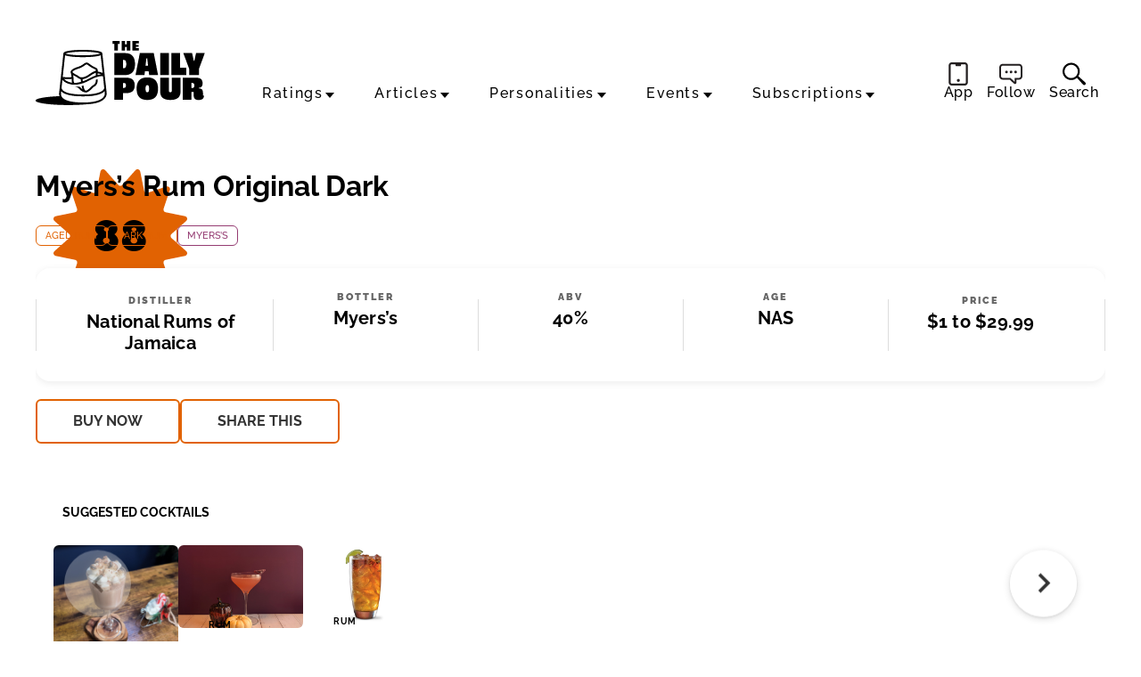

--- FILE ---
content_type: text/html; charset=UTF-8
request_url: https://thedailypour.com/spirit/myerss-rum-original-dark/?sort=house
body_size: 30192
content:
<!doctype html><html lang="en"><head>
<title>Myers’s Rum Original Dark | The Daily Pour</title>
<meta charset="UTF-8">
<meta name="viewport" content="width=device-width, initial-scale=1.0, maximum-scale=5, minimum-scale=1.0">
<link rel="shortcut icon" href="https://thedailypour.com/favicon.ico" />
<meta name="date" content="2022-10-03T16:07:01+00:00"><meta name="apple-itunes-app" content="app-id=6502606142">

<link rel="shortcut icon" href="https://thedailypour.com/favicon.ico" /><link rel="apple-touch-icon" href="https://thedailypour.com/wp-content/themes/m2019-w/images/icon-192x192.png"><link rel="icon" sizes="192x192" href="https://thedailypour.com/wp-content/themes/m2019-w/images/icon-192x192.png">
<!-- Raleway preloads for common weights -->
<link rel="preload" href="https://thedailypour.com/wp-content/themes/m2019-w/fonts/raleway-400.woff2?2509090159" as="font" type="font/woff2" crossorigin>
<link rel="preload" href="https://thedailypour.com/wp-content/themes/m2019-w/fonts/raleway-500.woff2?2509090159" as="font" type="font/woff2" crossorigin>
<link rel="preload" href="https://thedailypour.com/wp-content/themes/m2019-w/fonts/raleway-700.woff2?2509090159" as="font" type="font/woff2" crossorigin>

<style>
  /* Raleway 400 */
  @font-face {
    font-family: "Raleway";
    font-style: normal;
    font-weight: 400;
    font-display: swap;
    src: url(https://thedailypour.com/wp-content/themes/m2019-w/fonts/raleway-400.woff2?2509090159) format('woff2');
  }
  @font-face {
    font-family: "Raleway";
    font-style: italic;
    font-weight: 400;
    font-display: swap;
    src: url(https://thedailypour.com/wp-content/themes/m2019-w/fonts/raleway-400i.woff2?2509090159) format('woff2');
  }

  /* Raleway 500 */
  @font-face {
    font-family: "Raleway";
    font-style: normal;
    font-weight: 500;
    font-display: swap;
    src: url(https://thedailypour.com/wp-content/themes/m2019-w/fonts/raleway-500.woff2?2509090159) format('woff2');
  }
  @font-face {
    font-family: "Raleway";
    font-style: italic;
    font-weight: 500;
    font-display: swap;
    src: url(https://thedailypour.com/wp-content/themes/m2019-w/fonts/raleway-500i.woff2?2509090159) format('woff2');
  }

  /* Raleway 700 */
  @font-face {
    font-family: "Raleway";
    font-style: normal;
    font-weight: 700;
    font-display: swap;
    src: url(https://thedailypour.com/wp-content/themes/m2019-w/fonts/raleway-700.woff2?2509090159) format('woff2');
  }
  @font-face {
    font-family: "Raleway";
    font-style: italic;
    font-weight: 700;
    font-display: swap;
    src: url(https://thedailypour.com/wp-content/themes/m2019-w/fonts/raleway-700i.woff2?2509090159) format('woff2');
  }

  /* Raleway 900 */
  @font-face {
    font-family: "Raleway";
    font-style: normal;
    font-weight: 900;
    font-display: swap;
    src: url(https://thedailypour.com/wp-content/themes/m2019-w/fonts/raleway-900.woff2?2509090159) format('woff2');
  }
  @font-face {
    font-family: "Raleway";
    font-style: italic;
    font-weight: 900;
    font-display: swap;
    src: url(https://thedailypour.com/wp-content/themes/m2019-w/fonts/raleway-900i.woff2?2509090159) format('woff2');
  }
</style>
  <link rel="preload" as="style" href="https://thedailypour.com/wp-content/themes/m2019-w/css/min/crit-main.min.css?2512070120">
  <link rel="stylesheet" href="https://thedailypour.com/wp-content/themes/m2019-w/css/min/crit-main.min.css?2512070120">
  <link rel="preload" as="style" href="https://thedailypour.com/wp-content/themes/m2019-w/css/min/def-main.min.css?2510081706" onload="this.onload=null;this.rel='stylesheet';">
  <noscript><link rel="stylesheet" href="https://thedailypour.com/wp-content/themes/m2019-w/css/min/def-main.min.css?2510081706"></noscript>
<!-------- JavaScript -------->

<!-- Allow JavaScript to inherit config -->
<script>
  window.phpProps = {
    newsletterURL:       'https://mediaite.us9.list-manage.com/subscribe?u=80d42b1145bf804fa20df628b&id=f63fdd7610',
    checkUserStaff:      '',
    isDevDomain:         '',
    isHome:              '',
    isSingle:            '1',
    isSpirit:            '1',
    isArticle:           '',
    isPaged:             '',
    queriedObject:       ''
  }
</script>

<link rel="preload" href="https://thedailypour.com/wp-content/themes/m2019-w/js/min/min.js?2601140113" as="script">
<script src="https://thedailypour.com/wp-content/themes/m2019-w/js/min/min.js?2601140113"></script>

<script src="https://thedailypour.com/wp-content/themes/m2019-w/js/min/flying-focus.js?2401301943" defer></script>
<script>window.amTargeting = window.amTargeting || {};
window.amTargeting.is_testing = false;
window.amTargeting.post_id = '56029';
window.amTargeting.is_skinnable = false;
</script><!-- AdThrive Head Tag Manual -->
<script data-no-optimize="1" data-cfasync="false">
(function(w, d) {
	w.adthrive = w.adthrive || {};
	w.adthrive.cmd = w.
	adthrive.cmd || [];
	w.adthrive.plugin = 'adthrive-ads-manual';
	w.adthrive.host = 'ads.adthrive.com';var s = d.createElement('script');
	s.async = true;
	s.referrerpolicy='no-referrer-when-downgrade';
	s.src = 'https://' + w.adthrive.host + '/sites/68a7280a7295dc6d41ac8406/ads.min.js?referrer=' + w.encodeURIComponent(w.location.href) + '&cb=' + (Math.floor(Math.random() * 100) + 1);
	var n = d.getElementsByTagName('script')[0];
	n.parentNode.insertBefore(s, n);
})(window, document);
</script>
<!-- End of AdThrive Head Tag --><!-- Begin comScore Tag -->
<script id="comscore">
  var _comscore = _comscore || [];
  _comscore.push({ c1: "2", c2: "16059198" });
  (function() {
    var s = document.createElement("script"), el = document.getElementsByTagName("script")[0]; s.async = true;
    s.src = "https://sb.scorecardresearch.com/cs/16059198/beacon.js";
    el.parentNode.insertBefore(s, el);
  })();
</script>
<noscript>
  <img src="https://sb.scorecardresearch.com/p?c1=2&amp;c2=16059198&amp;cv=3.6.0&amp;cj=1">
</noscript>
<!-- End comScore Tag -->
<!-- Chartbeat -->
<script type='text/javascript'>
(function() {
  /** CONFIGURATION START **/
  var _sf_async_config = window._sf_async_config = (window._sf_async_config || {});

  _sf_async_config.uid = 3557;
  _sf_async_config.domain = 'thedailypour.com';
  _sf_async_config.flickerControl = false;
  _sf_async_config.useCanonical = true;
  _sf_async_config.useCanonicalDomain = true;

          _sf_async_config.authors = "Jessica Gleman";
    _sf_async_config.sections = "Aged Rum, Dark Rum";
  
  /** CONFIGURATION END **/
  function loadChartbeat() {
    var e = document.createElement('script');
    var n = document.getElementsByTagName('script')[0];
    e.type = 'text/javascript';
    e.async = true;
    e.src = '//static.chartbeat.com/js/chartbeat.js';
    n.parentNode.insertBefore(e, n);
  }
  loadChartbeat();
})();
</script>
<!-- End Chartbeat -->
<!-- Global Site Tag (gtag.js) - Google Analytics -->
<script async src="https://www.googletagmanager.com/gtag/js?id=G-YMQJLSF5ZB"></script>
<script>
    window.dataLayer = window.dataLayer || [];
    function gtag(){dataLayer.push(arguments);}
    gtag('js', new Date());

    gtag('config', 'G-YMQJLSF5ZB');
</script>
<script type="text/javascript">!(function(o,_name){function n(){(n.q=n.q||[]).push(arguments)}n.v=1,o[_name]=o[_name]||n;!(function(o,t,n,c){function e(n){(function(){try{return(localStorage.getItem("v4ac1eiZr0")||"").split(",")[4]>0}catch(o){}return!1})()&&(n=o[t].pubads())&&n.setTargeting("admiral-engaged","true")}(c=o[t]=o[t]||{}).cmd=c.cmd||[],typeof c.pubads===n?e():typeof c.cmd.unshift===n?c.cmd.unshift(e):c.cmd.push(e)})(window,"googletag","function");})(window,String.fromCharCode(97,100,109,105,114,97,108));!(function(t,c,i){i=t.createElement(c),t=t.getElementsByTagName(c)[0],i.async=1,i.src="https://fancyactivity.com/v2osgNNqQ2q-KSWAhNQPkxSmmDCjd-P6S8n5lDzJJozr0YQ7NbMutCZQ",t.parentNode.insertBefore(i,t)})(document,"script");</script><script>console.log("%cPartner Toggles","color:pink; font-weight:bold; background:black; padding:2px 0 2px; font-size:120%;");</script><script>console.log("%ctaboola-head%c %coff", "color:pink;","","color:red;");</script><!-- Quantcast -->
<script id="quantcast" type="text/javascript">
  var _qevents = _qevents || [];
  (function() {
    var elem = document.createElement('script');
    elem.src = (document.location.protocol == 'https:' ? 'https://secure' : 'http://edge') + '.quantserve.com/quant.js';
    elem.async = true;
    elem.type = 'text/javascript';
    var scpt = document.getElementsByTagName('script')[0];
    scpt.parentNode.insertBefore(elem, scpt);
  })();
  _qevents.push({qacct: 'p-41YeEX_ui4Qms'});
</script>
<noscript><img src="http://pixel.quantserve.com/pixel/p-41YeEX_ui4Qms.gif" style="visibility:hidden;" alt="Quantcast" /></noscript>
<script>
  var googletag = googletag || {};
  googletag.cmd = googletag.cmd || [];

  if (typeof adthrive === 'object'){
    adthrive.cmd.push(function() {  

      googletag.cmd.push(function() {

        
        googletag.pubads().setTargeting('is_testing', 'no');
googletag.pubads().setTargeting('post_id', '56029');

      });
      
    });
  }

</script>
<!------ End JavaScript ------>

		<!-- All in One SEO 4.9.2 - aioseo.com -->
	<meta name="robots" content="max-snippet:-1, max-image-preview:large, max-video-preview:-1" />
	<meta name="author" content="Jessica Gleman"/>
	<meta name="google-site-verification" content="GjB6ohGgp2e__hbnvC9BJp2aBZFy0PVBcp5pUH87yWI" />
	<link rel="canonical" href="https://thedailypour.com/spirit/myerss-rum-original-dark/" />
	<meta name="generator" content="All in One SEO (AIOSEO) 4.9.2" />
		<meta property="og:locale" content="en_US" />
		<meta property="og:site_name" content="The Daily Pour" />
		<meta property="og:type" content="article" />
		<meta property="og:title" content="Myers’s Rum Original Dark Review | The Daily Pour" />
		<meta property="og:url" content="https://thedailypour.com/spirit/myerss-rum-original-dark/" />
		<meta property="og:image" content="https://thedailypour.com/wp-content/uploads/2022/09/rum-raiders-myersdark-1.jpg" />
		<meta property="og:image:secure_url" content="https://thedailypour.com/wp-content/uploads/2022/09/rum-raiders-myersdark-1.jpg" />
		<meta property="og:image:width" content="1500" />
		<meta property="og:image:height" content="844" />
		<meta property="article:published_time" content="2022-10-03T16:07:01+00:00" />
		<meta property="article:modified_time" content="2025-02-12T16:43:01+00:00" />
		<meta property="article:publisher" content="https://www.facebook.com/profile.php?id=61580128757972" />
		<meta name="twitter:card" content="summary_large_image" />
		<meta name="twitter:site" content="@_thedailypour" />
		<meta name="twitter:title" content="Myers’s Rum Original Dark Review | The Daily Pour" />
		<meta name="twitter:image" content="https://thedailypour.com/wp-content/uploads/2022/09/rum-raiders-myersdark-1.jpg" />
		<script type="application/ld+json" class="aioseo-schema">
			{"@context":"https:\/\/schema.org","@graph":[{"@type":"BreadcrumbList","@id":"https:\/\/thedailypour.com\/spirit\/myerss-rum-original-dark\/#breadcrumblist","itemListElement":[{"@type":"ListItem","@id":"https:\/\/thedailypour.com#listItem","position":1,"name":"Home","item":"https:\/\/thedailypour.com","nextItem":{"@type":"ListItem","@id":"https:\/\/thedailypour.com\/spirit\/#listItem","name":"Spirits"}},{"@type":"ListItem","@id":"https:\/\/thedailypour.com\/spirit\/#listItem","position":2,"name":"Spirits","item":"https:\/\/thedailypour.com\/spirit\/","nextItem":{"@type":"ListItem","@id":"https:\/\/thedailypour.com\/category\/rum\/#listItem","name":"Rum"},"previousItem":{"@type":"ListItem","@id":"https:\/\/thedailypour.com#listItem","name":"Home"}},{"@type":"ListItem","@id":"https:\/\/thedailypour.com\/category\/rum\/#listItem","position":3,"name":"Rum","item":"https:\/\/thedailypour.com\/category\/rum\/","nextItem":{"@type":"ListItem","@id":"https:\/\/thedailypour.com\/category\/rum\/aged-rum\/#listItem","name":"Aged Rum"},"previousItem":{"@type":"ListItem","@id":"https:\/\/thedailypour.com\/spirit\/#listItem","name":"Spirits"}},{"@type":"ListItem","@id":"https:\/\/thedailypour.com\/category\/rum\/aged-rum\/#listItem","position":4,"name":"Aged Rum","item":"https:\/\/thedailypour.com\/category\/rum\/aged-rum\/","nextItem":{"@type":"ListItem","@id":"https:\/\/thedailypour.com\/spirit\/myerss-rum-original-dark\/#listItem","name":"Myers&#8217;s Rum Original Dark"},"previousItem":{"@type":"ListItem","@id":"https:\/\/thedailypour.com\/category\/rum\/#listItem","name":"Rum"}},{"@type":"ListItem","@id":"https:\/\/thedailypour.com\/spirit\/myerss-rum-original-dark\/#listItem","position":5,"name":"Myers&#8217;s Rum Original Dark","previousItem":{"@type":"ListItem","@id":"https:\/\/thedailypour.com\/category\/rum\/aged-rum\/#listItem","name":"Aged Rum"}}]},{"@type":"Organization","@id":"https:\/\/thedailypour.com\/#organization","name":"The Daily Pour","description":"The Daily Pour | Your Guide To Drinking Better","url":"https:\/\/thedailypour.com\/","logo":{"@type":"ImageObject","url":"https:\/\/thedailypour.com\/wp-content\/uploads\/2025\/09\/dp-x-profile-400x400-glass-1.jpg","@id":"https:\/\/thedailypour.com\/spirit\/myerss-rum-original-dark\/#organizationLogo","width":400,"height":400},"image":{"@id":"https:\/\/thedailypour.com\/spirit\/myerss-rum-original-dark\/#organizationLogo"},"sameAs":["https:\/\/www.instagram.com\/_thedailypour","https:\/\/www.tiktok.com\/@thewhiskypour","https:\/\/www.youtube.com\/@bottleraiders","https:\/\/www.linkedin.com\/company\/the-daily-pour"]},{"@type":"Person","@id":"https:\/\/thedailypour.com\/author\/jessica-gleman\/#author","url":"https:\/\/thedailypour.com\/author\/jessica-gleman\/","name":"Jessica Gleman","image":{"@type":"ImageObject","@id":"https:\/\/thedailypour.com\/spirit\/myerss-rum-original-dark\/#authorImage","url":"https:\/\/secure.gravatar.com\/avatar\/8d7b1d1c52adba110c2ed38551919ba72f329020c3057f81f7ea0fb46fb50a7d?s=96&d=mm&r=g","width":96,"height":96,"caption":"Jessica Gleman"}},{"@type":"WebPage","@id":"https:\/\/thedailypour.com\/spirit\/myerss-rum-original-dark\/#webpage","url":"https:\/\/thedailypour.com\/spirit\/myerss-rum-original-dark\/","name":"Myers\u2019s Rum Original Dark Review | The Daily Pour","inLanguage":"en-US","isPartOf":{"@id":"https:\/\/thedailypour.com\/#website"},"breadcrumb":{"@id":"https:\/\/thedailypour.com\/spirit\/myerss-rum-original-dark\/#breadcrumblist"},"author":{"@id":"https:\/\/thedailypour.com\/author\/jessica-gleman\/#author"},"creator":{"@id":"https:\/\/thedailypour.com\/author\/jessica-gleman\/#author"},"image":{"@type":"ImageObject","url":"https:\/\/thedailypour.com\/wp-content\/uploads\/2022\/09\/rum-raiders-myersdark-1.jpg","@id":"https:\/\/thedailypour.com\/spirit\/myerss-rum-original-dark\/#mainImage","width":1500,"height":844},"primaryImageOfPage":{"@id":"https:\/\/thedailypour.com\/spirit\/myerss-rum-original-dark\/#mainImage"},"datePublished":"2022-10-03T16:07:01-04:00","dateModified":"2025-02-12T11:43:01-05:00"},{"@type":"WebSite","@id":"https:\/\/thedailypour.com\/#website","url":"https:\/\/thedailypour.com\/","name":"The Daily Pour","description":"The Daily Pour | Your Guide To Drinking Better","inLanguage":"en-US","publisher":{"@id":"https:\/\/thedailypour.com\/#organization"}}]}
		</script>
		<!-- All in One SEO -->

<link rel="alternate" type="application/rss+xml" title="The Daily Pour &raquo; Myers&#8217;s Rum Original Dark Comments Feed" href="https://thedailypour.com/spirit/myerss-rum-original-dark/feed/" />
<link rel="alternate" title="oEmbed (JSON)" type="application/json+oembed" href="https://thedailypour.com/wp-json/oembed/1.0/embed?url=https%3A%2F%2Fthedailypour.com%2Fspirit%2Fmyerss-rum-original-dark%2F" />
<link rel="alternate" title="oEmbed (XML)" type="text/xml+oembed" href="https://thedailypour.com/wp-json/oembed/1.0/embed?url=https%3A%2F%2Fthedailypour.com%2Fspirit%2Fmyerss-rum-original-dark%2F&#038;format=xml" />
<style id='wp-img-auto-sizes-contain-inline-css' type='text/css'>
img:is([sizes=auto i],[sizes^="auto," i]){contain-intrinsic-size:3000px 1500px}
/*# sourceURL=wp-img-auto-sizes-contain-inline-css */
</style>
<style id='classic-theme-styles-inline-css' type='text/css'>
/*! This file is auto-generated */
.wp-block-button__link{color:#fff;background-color:#32373c;border-radius:9999px;box-shadow:none;text-decoration:none;padding:calc(.667em + 2px) calc(1.333em + 2px);font-size:1.125em}.wp-block-file__button{background:#32373c;color:#fff;text-decoration:none}
/*# sourceURL=/wp-includes/css/classic-themes.min.css */
</style>
<link rel='stylesheet' id='mpp_gutenberg-css' href='https://thedailypour.com/wp-content/plugins/metronet-profile-picture/dist/blocks.style.build.css?ver=2.6.3' type='text/css' media='all' />
<link rel='stylesheet' id='stt_related_styles-css' href='https://thedailypour.com/wp-content/plugins/seotech-tagipedia/css/related-posts.css?ver=6.9' type='text/css' media='all' />
<script type="text/javascript" id="ajax-search-script-js-extra">
/* <![CDATA[ */
var scriptData = {"ajaxPath":"https://thedailypour.com/wp-admin/admin-ajax.php","ajaxSlug":"am-ajax-search","nonce":"c6cd03c9ed"};
//# sourceURL=ajax-search-script-js-extra
/* ]]> */
</script>
<script type="text/javascript" async src="https://thedailypour.com/wp-content/plugins/am-ajax-search/script.js?ver=6.9" id="ajax-search-script-js"></script>
<link rel="https://api.w.org/" href="https://thedailypour.com/wp-json/" /><link rel="EditURI" type="application/rsd+xml" title="RSD" href="https://thedailypour.com/xmlrpc.php?rsd" />
<meta name="generator" content="WordPress 6.9" />
<link rel='shortlink' href='https://thedailypour.com/?p=56029' />
<style type="text/css">.recentcomments a{display:inline !important;padding:0 !important;margin:0 !important;}</style><link rel="icon" href="https://thedailypour.com/wp-content/uploads/2025/09/cropped-favicon-32x32.png" sizes="32x32" />
<link rel="icon" href="https://thedailypour.com/wp-content/uploads/2025/09/cropped-favicon-192x192.png" sizes="192x192" />
<link rel="apple-touch-icon" href="https://thedailypour.com/wp-content/uploads/2025/09/cropped-favicon-180x180.png" />
<meta name="msapplication-TileImage" content="https://thedailypour.com/wp-content/uploads/2025/09/cropped-favicon-270x270.png" />
<style id='global-styles-inline-css' type='text/css'>
:root{--wp--preset--aspect-ratio--square: 1;--wp--preset--aspect-ratio--4-3: 4/3;--wp--preset--aspect-ratio--3-4: 3/4;--wp--preset--aspect-ratio--3-2: 3/2;--wp--preset--aspect-ratio--2-3: 2/3;--wp--preset--aspect-ratio--16-9: 16/9;--wp--preset--aspect-ratio--9-16: 9/16;--wp--preset--color--black: #000000;--wp--preset--color--cyan-bluish-gray: #abb8c3;--wp--preset--color--white: #ffffff;--wp--preset--color--pale-pink: #f78da7;--wp--preset--color--vivid-red: #cf2e2e;--wp--preset--color--luminous-vivid-orange: #ff6900;--wp--preset--color--luminous-vivid-amber: #fcb900;--wp--preset--color--light-green-cyan: #7bdcb5;--wp--preset--color--vivid-green-cyan: #00d084;--wp--preset--color--pale-cyan-blue: #8ed1fc;--wp--preset--color--vivid-cyan-blue: #0693e3;--wp--preset--color--vivid-purple: #9b51e0;--wp--preset--gradient--vivid-cyan-blue-to-vivid-purple: linear-gradient(135deg,rgb(6,147,227) 0%,rgb(155,81,224) 100%);--wp--preset--gradient--light-green-cyan-to-vivid-green-cyan: linear-gradient(135deg,rgb(122,220,180) 0%,rgb(0,208,130) 100%);--wp--preset--gradient--luminous-vivid-amber-to-luminous-vivid-orange: linear-gradient(135deg,rgb(252,185,0) 0%,rgb(255,105,0) 100%);--wp--preset--gradient--luminous-vivid-orange-to-vivid-red: linear-gradient(135deg,rgb(255,105,0) 0%,rgb(207,46,46) 100%);--wp--preset--gradient--very-light-gray-to-cyan-bluish-gray: linear-gradient(135deg,rgb(238,238,238) 0%,rgb(169,184,195) 100%);--wp--preset--gradient--cool-to-warm-spectrum: linear-gradient(135deg,rgb(74,234,220) 0%,rgb(151,120,209) 20%,rgb(207,42,186) 40%,rgb(238,44,130) 60%,rgb(251,105,98) 80%,rgb(254,248,76) 100%);--wp--preset--gradient--blush-light-purple: linear-gradient(135deg,rgb(255,206,236) 0%,rgb(152,150,240) 100%);--wp--preset--gradient--blush-bordeaux: linear-gradient(135deg,rgb(254,205,165) 0%,rgb(254,45,45) 50%,rgb(107,0,62) 100%);--wp--preset--gradient--luminous-dusk: linear-gradient(135deg,rgb(255,203,112) 0%,rgb(199,81,192) 50%,rgb(65,88,208) 100%);--wp--preset--gradient--pale-ocean: linear-gradient(135deg,rgb(255,245,203) 0%,rgb(182,227,212) 50%,rgb(51,167,181) 100%);--wp--preset--gradient--electric-grass: linear-gradient(135deg,rgb(202,248,128) 0%,rgb(113,206,126) 100%);--wp--preset--gradient--midnight: linear-gradient(135deg,rgb(2,3,129) 0%,rgb(40,116,252) 100%);--wp--preset--font-size--small: 13px;--wp--preset--font-size--medium: 20px;--wp--preset--font-size--large: 36px;--wp--preset--font-size--x-large: 42px;--wp--preset--spacing--20: 0.44rem;--wp--preset--spacing--30: 0.67rem;--wp--preset--spacing--40: 1rem;--wp--preset--spacing--50: 1.5rem;--wp--preset--spacing--60: 2.25rem;--wp--preset--spacing--70: 3.38rem;--wp--preset--spacing--80: 5.06rem;--wp--preset--shadow--natural: 6px 6px 9px rgba(0, 0, 0, 0.2);--wp--preset--shadow--deep: 12px 12px 50px rgba(0, 0, 0, 0.4);--wp--preset--shadow--sharp: 6px 6px 0px rgba(0, 0, 0, 0.2);--wp--preset--shadow--outlined: 6px 6px 0px -3px rgb(255, 255, 255), 6px 6px rgb(0, 0, 0);--wp--preset--shadow--crisp: 6px 6px 0px rgb(0, 0, 0);}:where(.is-layout-flex){gap: 0.5em;}:where(.is-layout-grid){gap: 0.5em;}body .is-layout-flex{display: flex;}.is-layout-flex{flex-wrap: wrap;align-items: center;}.is-layout-flex > :is(*, div){margin: 0;}body .is-layout-grid{display: grid;}.is-layout-grid > :is(*, div){margin: 0;}:where(.wp-block-columns.is-layout-flex){gap: 2em;}:where(.wp-block-columns.is-layout-grid){gap: 2em;}:where(.wp-block-post-template.is-layout-flex){gap: 1.25em;}:where(.wp-block-post-template.is-layout-grid){gap: 1.25em;}.has-black-color{color: var(--wp--preset--color--black) !important;}.has-cyan-bluish-gray-color{color: var(--wp--preset--color--cyan-bluish-gray) !important;}.has-white-color{color: var(--wp--preset--color--white) !important;}.has-pale-pink-color{color: var(--wp--preset--color--pale-pink) !important;}.has-vivid-red-color{color: var(--wp--preset--color--vivid-red) !important;}.has-luminous-vivid-orange-color{color: var(--wp--preset--color--luminous-vivid-orange) !important;}.has-luminous-vivid-amber-color{color: var(--wp--preset--color--luminous-vivid-amber) !important;}.has-light-green-cyan-color{color: var(--wp--preset--color--light-green-cyan) !important;}.has-vivid-green-cyan-color{color: var(--wp--preset--color--vivid-green-cyan) !important;}.has-pale-cyan-blue-color{color: var(--wp--preset--color--pale-cyan-blue) !important;}.has-vivid-cyan-blue-color{color: var(--wp--preset--color--vivid-cyan-blue) !important;}.has-vivid-purple-color{color: var(--wp--preset--color--vivid-purple) !important;}.has-black-background-color{background-color: var(--wp--preset--color--black) !important;}.has-cyan-bluish-gray-background-color{background-color: var(--wp--preset--color--cyan-bluish-gray) !important;}.has-white-background-color{background-color: var(--wp--preset--color--white) !important;}.has-pale-pink-background-color{background-color: var(--wp--preset--color--pale-pink) !important;}.has-vivid-red-background-color{background-color: var(--wp--preset--color--vivid-red) !important;}.has-luminous-vivid-orange-background-color{background-color: var(--wp--preset--color--luminous-vivid-orange) !important;}.has-luminous-vivid-amber-background-color{background-color: var(--wp--preset--color--luminous-vivid-amber) !important;}.has-light-green-cyan-background-color{background-color: var(--wp--preset--color--light-green-cyan) !important;}.has-vivid-green-cyan-background-color{background-color: var(--wp--preset--color--vivid-green-cyan) !important;}.has-pale-cyan-blue-background-color{background-color: var(--wp--preset--color--pale-cyan-blue) !important;}.has-vivid-cyan-blue-background-color{background-color: var(--wp--preset--color--vivid-cyan-blue) !important;}.has-vivid-purple-background-color{background-color: var(--wp--preset--color--vivid-purple) !important;}.has-black-border-color{border-color: var(--wp--preset--color--black) !important;}.has-cyan-bluish-gray-border-color{border-color: var(--wp--preset--color--cyan-bluish-gray) !important;}.has-white-border-color{border-color: var(--wp--preset--color--white) !important;}.has-pale-pink-border-color{border-color: var(--wp--preset--color--pale-pink) !important;}.has-vivid-red-border-color{border-color: var(--wp--preset--color--vivid-red) !important;}.has-luminous-vivid-orange-border-color{border-color: var(--wp--preset--color--luminous-vivid-orange) !important;}.has-luminous-vivid-amber-border-color{border-color: var(--wp--preset--color--luminous-vivid-amber) !important;}.has-light-green-cyan-border-color{border-color: var(--wp--preset--color--light-green-cyan) !important;}.has-vivid-green-cyan-border-color{border-color: var(--wp--preset--color--vivid-green-cyan) !important;}.has-pale-cyan-blue-border-color{border-color: var(--wp--preset--color--pale-cyan-blue) !important;}.has-vivid-cyan-blue-border-color{border-color: var(--wp--preset--color--vivid-cyan-blue) !important;}.has-vivid-purple-border-color{border-color: var(--wp--preset--color--vivid-purple) !important;}.has-vivid-cyan-blue-to-vivid-purple-gradient-background{background: var(--wp--preset--gradient--vivid-cyan-blue-to-vivid-purple) !important;}.has-light-green-cyan-to-vivid-green-cyan-gradient-background{background: var(--wp--preset--gradient--light-green-cyan-to-vivid-green-cyan) !important;}.has-luminous-vivid-amber-to-luminous-vivid-orange-gradient-background{background: var(--wp--preset--gradient--luminous-vivid-amber-to-luminous-vivid-orange) !important;}.has-luminous-vivid-orange-to-vivid-red-gradient-background{background: var(--wp--preset--gradient--luminous-vivid-orange-to-vivid-red) !important;}.has-very-light-gray-to-cyan-bluish-gray-gradient-background{background: var(--wp--preset--gradient--very-light-gray-to-cyan-bluish-gray) !important;}.has-cool-to-warm-spectrum-gradient-background{background: var(--wp--preset--gradient--cool-to-warm-spectrum) !important;}.has-blush-light-purple-gradient-background{background: var(--wp--preset--gradient--blush-light-purple) !important;}.has-blush-bordeaux-gradient-background{background: var(--wp--preset--gradient--blush-bordeaux) !important;}.has-luminous-dusk-gradient-background{background: var(--wp--preset--gradient--luminous-dusk) !important;}.has-pale-ocean-gradient-background{background: var(--wp--preset--gradient--pale-ocean) !important;}.has-electric-grass-gradient-background{background: var(--wp--preset--gradient--electric-grass) !important;}.has-midnight-gradient-background{background: var(--wp--preset--gradient--midnight) !important;}.has-small-font-size{font-size: var(--wp--preset--font-size--small) !important;}.has-medium-font-size{font-size: var(--wp--preset--font-size--medium) !important;}.has-large-font-size{font-size: var(--wp--preset--font-size--large) !important;}.has-x-large-font-size{font-size: var(--wp--preset--font-size--x-large) !important;}
/*# sourceURL=global-styles-inline-css */
</style>
</head>
<body id="post-56029" class="is-single is-spirit"><section class="o-fcc-full@desktop o-slice c-promo-slice c-promo-slice-mid "><div class="o-slice-inner c-promo-slice-inner">
      <style>
        .c-promo-slice {
          display: none;
        }
      </style>
  
     </div></section><header class="o-header c-header"><a class="o-skip c-skip u-menu-focus-break" href="#wrap">Skip to main content</a><div id="header-content" class="o-header-core c-header-core"><button id="menu-btn" class="o-menu-btn c-menu-btn u-center u-fade-hover" aria-label="Menu"><svg class="o-icon c-menu-btn__svg" viewbox="0, 0, 100, 100">
  <line x1="10" x2="90" y1="15" y2="15"></line>
  <line x1="10" x2="90" y1="50" y2="50"></line>
  <line x1="10" x2="90" y1="85" y2="85"></line>
</svg>
</button><div class="o-header-actions u-hide@mobile"><a class="o-header-app-link" href="/app/" title="Download Our App"><svg xmlns="http://www.w3.org/2000/svg" data-name="Layer 2" viewBox="0 0 94.72 114.96"><path d="M80.22 0H14.51C6.51 0 0 6.51 0 14.51v85.95c0 8 6.51 14.51 14.51 14.51h65.71c8 0 14.51-6.51 14.51-14.51V14.51c0-8-6.51-14.51-14.51-14.51Zm4.5 100.45c0 2.49-2.02 4.51-4.51 4.51h-65.7c-2.49 0-4.51-2.02-4.51-4.51V14.51c0-2.49 2.02-4.51 4.51-4.51h17.01c1.19 0 2.16.97 2.16 2.16v3.23c0 2.05 1.66 3.71 3.71 3.71h19.97c2.05 0 3.71-1.66 3.71-3.71v-3.23c0-1.19.97-2.16 2.16-2.16h17.01c2.49 0 4.51 2.02 4.51 4.51v85.95Zm-29.3-10.78a7.571 7.571 0 0 1-15.14 0 7.571 7.571 0 0 1 15.14 0Z" data-name="Layer 1" style="fill:#231f20"/></svg><span>App</span></a><div class="o-header-follow-link has-subitems" title="Follow"><a href="#" class="o-header-follow-toggle"><svg xmlns="http://www.w3.org/2000/svg" data-name="Layer 2" viewBox="0 0 128.02 111.78"><path d="M47.48 45.15a7.571 7.571 0 0 1-15.14 0 7.571 7.571 0 0 1 15.14 0Zm17.56-7.57a7.571 7.571 0 0 0 0 15.14 7.571 7.571 0 0 0 0-15.14Zm25.12 0a7.571 7.571 0 0 0 0 15.14 7.571 7.571 0 0 0 0-15.14Zm.01 73.53a7.961 7.961 0 0 0 4.76-7.28V87.8h13.64c10.73 0 19.46-8.73 19.46-19.46V19.46C128.03 8.73 119.3 0 108.57 0H19.46C8.73 0 0 8.73 0 19.46v48.89c0 10.73 8.73 19.46 19.46 19.46h38.41l23.72 21.87a7.96 7.96 0 0 0 5.39 2.11c1.08 0 2.16-.22 3.19-.67ZM108.57 10c5.21 0 9.46 4.24 9.46 9.46v48.89c0 5.21-4.24 9.46-9.46 9.46H84.93v21.35L61.78 77.81H19.46c-5.21 0-9.46-4.24-9.46-9.46V19.46c0-5.21 4.24-9.46 9.46-9.46h89.11Z" data-name="Layer 1" style="fill:#231f20"/></svg><span>Follow</span></a><div class="o-subitems o-header-follow-dropdown"><ul class="o-social-items o-social-items-header">

  <li class="soc-youtube soc-item o-social-item o-social-item-header">
    <a class="o-social-item__link o-social-item__link-header" href="https://www.youtube.com/channel/UCv_P6MW3wy-a8uXPyfVkYuw" target="_blank" title="YouTube">
      <svg xmlns="http://www.w3.org/2000/svg" viewBox="0 0 24 24" class="o-icon ">
	<path d="M20.15,7.91a2.18,2.18,0,0,0-1.5-1.5A50.28,50.28,0,0,0,12,6.05a53.21,53.21,0,0,0-6.65.34,2.17,2.17,0,0,0-1.5,1.52A22.46,22.46,0,0,0,3.5,12a22.4,22.4,0,0,0,.35,4.09,2.18,2.18,0,0,0,1.5,1.5A50.44,50.44,0,0,0,12,18a53.21,53.21,0,0,0,6.65-.34,2.18,2.18,0,0,0,1.5-1.5A22.52,22.52,0,0,0,20.5,12,21.72,21.72,0,0,0,20.15,7.91Zm-9.84,6.64V9.45L14.74,12Z"/>
</svg>    </a>
  </li>

  <li class="soc-tiktok soc-item o-social-item o-social-item-header">
    <a class="o-social-item__link o-social-item__link-header" href="https://www.tiktok.com/@thewhiskypour" target="_blank" title="TikTok">
      <svg xmlns="http://www.w3.org/2000/svg" viewBox="0 0 24 24" class="o-icon "><path d="M12.4 3.1h2.9a5 5 0 001.3 3.1c.8.8 2 1.2 3.2 1.3v3c-1.1 0-2.2-.3-3.1-.7l-1.2-.7v6.5a5.6 5.6 0 01-5.4 5.3c-1.1.1-2.1-.2-3-.8a5.5 5.5 0 01-2.7-4.3v-1.1c.1-1.4.8-2.8 1.9-3.7 1.2-1.1 3-1.6 4.6-1.3V13c-.9-.1-1.8 0-2.4.4-.5.3-.8.8-1 1.3-.2.4-.1.8-.1 1.2.2 1.2 1.4 2.2 2.6 2.1.8 0 1.6-.5 2.1-1.2.1-.2.3-.5.3-.8l.1-4-.1-8.9z"/></svg>
    </a>
  </li>

  <li class="soc-instagram soc-item o-social-item o-social-item-header">
    <a class="o-social-item__link o-social-item__link-header" href="https://www.instagram.com/_thedailypour" target="_blank" rel="noopener" title="Instagram">
      <svg xmlns="http://www.w3.org/2000/svg" viewBox="0 0 24 24" class="o-icon ">
	<path d="M14.84,19.55H9l-.5-.05a4.51,4.51,0,0,1-2.61-1,4.06,4.06,0,0,1-1.46-3.14V10.1a15.92,15.92,0,0,1,.1-1.95,3.86,3.86,0,0,1,3-3.46,10.08,10.08,0,0,1,2.13-.24h4.25a12.17,12.17,0,0,1,1.91.1,3.94,3.94,0,0,1,3.59,3.33c.07.39.1.79.15,1.19v5.84c0,.29-.07.59-.1.89a4,4,0,0,1-3.34,3.58c-.39.07-.79.1-1.19.15M18.24,12c0-1.17,0-2.36-.13-3.55A2.56,2.56,0,0,0,16.18,6a5.27,5.27,0,0,0-1.25-.14h-4.5a14.8,14.8,0,0,0-2,.09A2.6,2.6,0,0,0,5.93,8a5.58,5.58,0,0,0-.12,1v4.48a14.8,14.8,0,0,0,.09,2,2.56,2.56,0,0,0,2.23,2.53,14.62,14.62,0,0,0,2.1.13c1.73,0,3.47,0,5.2-.09A2.58,2.58,0,0,0,18,15.52c.08-1.16.09-2.33.13-3.51m-6.21,3.88A3.88,3.88,0,1,1,15.8,12a3.87,3.87,0,0,1-3.87,3.89h0M14.42,12a2.51,2.51,0,1,0-2.5,2.52h0A2.52,2.52,0,0,0,14.43,12h0"/>
</svg>    </a>
  </li>

  <li class="soc-twitter soc-item o-social-item o-social-item-header">
    <a class="o-social-item__link o-social-item__link-header" href="https://x.com/_thedailypour" target="_blank" rel="noopener" title="Follow @_thedailypour">
      <svg class="o-icon " viewBox="0 0 24 24" xmlns="http://www.w3.org/2000/svg" xml:space="preserve" style="fill-rule:evenodd;clip-rule:evenodd;stroke-linejoin:round;stroke-miterlimit:2"><path d="M714.163 519.284 1160.89 0h-105.86L667.137 450.887 357.328 0H0l468.492 681.821L0 1226.37h105.866l409.625-476.152 327.181 476.152H1200L714.137 519.284h.026ZM569.165 687.828l-47.468-67.894-377.686-540.24h162.604l304.797 435.991 47.468 67.894 396.2 566.721H892.476L569.165 687.854v-.026Z" style="fill-rule:nonzero" transform="matrix(.01225 0 0 .01225 4.65 4.49)"/></svg>    </a>
  </li>

  <li class="soc-facebook soc-item o-social-item o-social-item-header">
    <a class="o-social-item__link o-social-item__link-header" href="https://www.facebook.com/people/The-Daily-Pour/61580128757972/" target="_blank" rel="noopener" title="Like us on Facebook">
      <svg xmlns="http://www.w3.org/2000/svg" viewBox="0 0 24 24" class="o-icon ">
<path d="M15.43,12H13.19v8H9.86V12H8.28V9.2H9.86V7.34A3.12,3.12,0,0,1,12.73,4a4,4,0,0,1,.49,0h2.46V6.77H13.89a.69.69,0,0,0-.71.65.49.49,0,0,0,0,.12V9.2h2.53Z"/></svg>    </a>
  </li>

</ul>
</div></div>
<div id="search" class="o-search has-subitems">

  <button id="search-btn" class="o-search__btn c-search__btn" aria-label="Search">
    <svg class="c-search__svg o-search__svg" xmlns="http://www.w3.org/2000/svg" data-name="Layer 2" viewBox="0 0 116.21 111.72"><path d="M113.62 98.14 79.27 67.38A43.019 43.019 0 0 0 86.6 43.3C86.6 19.42 67.17 0 43.3 0S0 19.42 0 43.3s19.42 43.3 43.3 43.3c11.18 0 21.38-4.26 29.07-11.24 8.52 9.52 30.25 33.78 30.25 33.78 3.05 3.45 8.56 3.45 11.61 0a7.786 7.786 0 0 0-.61-11ZM43.3 76.6C24.94 76.6 10 61.66 10 43.3S24.94 10 43.3 10s33.3 14.94 33.3 33.3-14.94 33.3-33.3 33.3Z" data-name="Layer 1"/></svg>          <span>Search</span>
      </button>

  <!-- Integrated search dropdown with results -->
  <div class="o-subitems o-search-dropdown">
    <div class="o-search-input-section">
      <button class="o-search-close__btn" aria-label="Close search">
        <svg class="o-icon o-close-btn__svg c-search__svg o-search__svg" viewbox="0, 0, 100, 100">
  <line x1="10" x2="90" y1="10" y2="90" />
  <line x1="90" x2="10" y1="10" y2="90" />
</svg>
      </button>
      <div id="search-form-wrap" class="o-search__form-wrap">
        <form id="search-form" action="https://thedailypour.com/" method="get" class="o-search__form">
          <input id="search-input" type="text" value="" name="s" placeholder="Search" class="o-search__field c-search__field o-am-ajax-search-input" aria-label="Search"/>
        </form>
      </div>
    </div>
    
    <!-- Results section - seamlessly connected -->
    <div class="o-search-results-section">
      <div class="o-am-ajax-search-list"></div>
    </div>
  </div>

</div></div><div class="u-hide@desktop">
<div id="search-mobile" class="o-search has-subitems o-search--mobile">

  <button id="search-btn-mobile" class="o-search__btn c-search__btn" aria-label="Search">
    <svg class="c-search__svg o-search__svg" xmlns="http://www.w3.org/2000/svg" data-name="Layer 2" viewBox="0 0 116.21 111.72"><path d="M113.62 98.14 79.27 67.38A43.019 43.019 0 0 0 86.6 43.3C86.6 19.42 67.17 0 43.3 0S0 19.42 0 43.3s19.42 43.3 43.3 43.3c11.18 0 21.38-4.26 29.07-11.24 8.52 9.52 30.25 33.78 30.25 33.78 3.05 3.45 8.56 3.45 11.61 0a7.786 7.786 0 0 0-.61-11ZM43.3 76.6C24.94 76.6 10 61.66 10 43.3S24.94 10 43.3 10s33.3 14.94 33.3 33.3-14.94 33.3-33.3 33.3Z" data-name="Layer 1"/></svg>      </button>

  <!-- Integrated search dropdown with results -->
  <div class="o-subitems o-search-dropdown">
    <div class="o-search-input-section">
      <button class="o-search-close__btn" aria-label="Close search">
        <svg class="o-icon o-close-btn__svg c-search__svg o-search__svg" viewbox="0, 0, 100, 100">
  <line x1="10" x2="90" y1="10" y2="90" />
  <line x1="90" x2="10" y1="10" y2="90" />
</svg>
      </button>
      <div id="search-form-wrap-mobile" class="o-search__form-wrap">
        <form id="search-form-mobile" action="https://thedailypour.com/" method="get" class="o-search__form">
          <input id="search-input-mobile" type="text" value="" name="s" placeholder="Search" class="o-search__field c-search__field o-am-ajax-search-input" aria-label="Search"/>
        </form>
      </div>
    </div>
    
    <!-- Results section - seamlessly connected -->
    <div class="o-search-results-section">
      <div class="o-am-ajax-search-list"></div>
    </div>
  </div>

</div></div><div class="u-hide@desktop"><a class="o-header-app-link--mobile-absolute" href="/app/" title="Download Our App"><svg xmlns="http://www.w3.org/2000/svg" data-name="Layer 2" viewBox="0 0 94.72 114.96"><path d="M80.22 0H14.51C6.51 0 0 6.51 0 14.51v85.95c0 8 6.51 14.51 14.51 14.51h65.71c8 0 14.51-6.51 14.51-14.51V14.51c0-8-6.51-14.51-14.51-14.51Zm4.5 100.45c0 2.49-2.02 4.51-4.51 4.51h-65.7c-2.49 0-4.51-2.02-4.51-4.51V14.51c0-2.49 2.02-4.51 4.51-4.51h17.01c1.19 0 2.16.97 2.16 2.16v3.23c0 2.05 1.66 3.71 3.71 3.71h19.97c2.05 0 3.71-1.66 3.71-3.71v-3.23c0-1.19.97-2.16 2.16-2.16h17.01c2.49 0 4.51 2.02 4.51 4.51v85.95Zm-29.3-10.78a7.571 7.571 0 0 1-15.14 0 7.571 7.571 0 0 1 15.14 0Z" data-name="Layer 1" style="fill:#231f20"/></svg></a></div>
<div id="header-branding" class="o-header-branding c-header-branding"><div class="o-logo-wrap">
  <a id="logo" class="o-logo c-logo" href="https://thedailypour.com">
    <svg xmlns="http://www.w3.org/2000/svg" xml:space="preserve" style="fill-rule:evenodd;clip-rule:evenodd;stroke-linejoin:round;stroke-miterlimit:2" viewBox="0 0 1526 577"><path d="M1431.91 400.459c0-14.403-6.9-23-18.462-23h-7.475v45.757h7.475c11.734 0 18.462-8.294 18.462-22.757m86.488 91.294c-.631 15.625-7.731 39.013-44.535 39.013-16.996 0-48.637 0-48.637-41.475v-30.404h-19.253v69.494h-78.656V330.328l109.79-.031c36.194 0 68.681 3.85 68.681 50.34 0 32.372-17.278 39.776-31.768 40.285l-2.378.084v5.972l2.4.059c25.731.66 34.853 12.016 34.853 43.388v21.328h9.503ZM1228.223 447.5c0 9.003-4.728 14.162-12.972 14.162-8.363 0-12.966-5.028-12.966-14.162V330.328h-78.656v121.234c0 24.722 5.3 42.157 16.684 54.86 14.675 16.381 39.188 24.344 74.938 24.344 81.209 0 91.625-42.329 91.625-79.204V330.328h-78.653V447.5Zm-220.485 14.162c14.404 0 15.597-15.284 15.597-32.309 0-17.028-1.193-32.312-15.597-32.312-14.403 0-15.596 15.284-15.596 32.312 0 17.025 1.193 32.309 15.596 32.309m0 69.104c-65.028 0-96.637-33.25-96.637-101.654 0-68.078 31.609-101.171 96.637-101.171 65.029 0 96.638 33.093 96.638 101.171 0 68.404-31.609 101.654-96.638 101.654M815.582 399.981c0-20.109-11.74-22.281-16.79-22.281h-9.625v44.325h9.625c15.581 0 16.79-16.872 16.79-22.044m78.656-.478c0 25.378-7.559 44.025-22.465 55.416-12.366 9.447-30.172 14.237-52.922 14.237h-29.684v59.225H710.51V330.328h108.341c50.728 0 75.387 22.625 75.387 69.175m552.475-290.741-15.284 69.732h-4.919l-15.281-69.732h-79.247l52.885 142.044v56.01h88.206v-56.01l52.887-142.044h-79.247Zm-144.618 132.532V108.762h-78.653v198.054h134.771v-65.522h-56.118Zm-178.95 65.522h78.656V108.762h-78.656v198.054Zm-108.822-83.907-7.734-66.772h-7.254l-7.734 66.772h22.722Zm9.469 83.907-3.822-34.147h-34.016l-3.819 34.147h-80.771l38.909-198.054h125.378l38.912 198.054h-80.771Zm-205.344-99.025c0-24.61-7.497-37.088-22.281-37.088h-7v74.175h7c14.784 0 22.281-12.478 22.281-37.087m78.656 0c0 65.709-30.587 99.025-90.909 99.025H710.51V108.762h95.685c60.322 0 90.909 33.319 90.909 99.029M741.998 25.581v59.613H710.51V25.581h-16.112V0h63.712v25.581h-16.112ZM931.06 63.897v21.822h-58.128V.525h58.128v21.284h-26.64v13.297h25.028v16.031H904.42v12.76h26.64ZM822.87.525h31.487v85.194H822.87V54.356h-15.238v31.363h-31.487V.525h31.487v30.397h15.238V.525Zm-64.76 25.581h-16.112v59.613H710.51V26.106h-16.112V.525h63.712v25.581ZM358.598 411.962c-.716-.418-1.435-.906-2.153-1.378 8.056.678 17.3.882 27.993.382 3.672-.172 7.347-.547 11.022-1.05 4.825 3.537 9.885 7.984 14.982 13.643 4.628 5.138 9.084 9.022 13.175 11.963-2.813-7.519-5.5-17.285-7.754-29.869 5.304-1.469 10.6-3.212 15.894-5.137 3.131 18.475 7.013 29.512 10.222 36v.003c2.631 5.318 4.809 7.593 5.75 8.403a13.44 13.44 0 0 0 2.494 1.244c4.337 1.59 8.906.862 12.531-2.016l1.553-.972c.131-.066 15.388-7.637 32.81-26.194 15.846-16.881 26.021-22.453 30.346-24.231 10.275-8.625 16.2-21.181 16.3-34.653l.066-9.144c5.563-2.103 11.094-3.975 16.591-5.522l-.11 14.788c-.14 18.928-8.722 36.534-23.55 48.303l-3.05 1.522h.003c.05 0-8.418 3.1-24.534 20.262-17.491 18.632-33.075 27.382-36.85 29.347-5.181 3.872-11.325 5.878-17.569 5.878a29.74 29.74 0 0 1-10.25-1.837c-.506-.188-.972-.438-1.465-.647-6.003-.606-24.95-4.263-44.897-26.419-18.453-20.49-34.969-21.512-35.666-21.544l-3.884-1.125Zm252.037 95.26c-19.037 21.14-65.947 46.347-181.312 46.347-121.519 0-168.56-23.863-186.625-43.885-10.303-11.415-14.522-24.65-12.9-40.412l1.878-17.353c.859.987 1.712 1.975 2.656 2.928 28.438 28.784 94.553 43.378 196.503 43.378 123.403 0 172.325-24.997 191.635-45.969.178-.194.334-.387.509-.581l1.659 15.084c1.069 10.175-.493 25.457-14.003 40.463M242.717 349.809c5.181 6.41 21.553 23.853 53.69 34.969 17.275 5.972 35.656 8.959 55.003 8.959 17.116 0 34.985-2.337 53.5-7.015 38.9-9.831 66.944-24.431 91.691-37.31 33.644-17.515 62.922-32.681 111.428-33.725l11.572 105.266c-.184 5.244-2.163 12.341-9.303 20.094-13.972 15.175-55.866 40.631-179.463 40.631-121.275 0-167.397-20.912-184.734-38.459-7.241-7.328-10.878-15.544-10.844-24.425l7.46-68.985Zm87.728 25.925c-24.244-3.165-41.769-11.234-52.378-17.628-9.854-5.934-16.607-12.006-20.785-16.69 23.475 2.009 44.325 2.787 68.781-.119a102.584 102.584 0 0 1-.112 4.109 78.544 78.544 0 0 0 4.494 30.328m9.203-68.828c5.447 3.635 12.144 7.65 19.487 11.06 15.947 7.403 25.369 16.15 25.447 16.225l1.225.959c5.122 3.281 12.306 6.575 21.719 8.006a2079.34 2079.34 0 0 0 2.953 24.913 317.786 317.786 0 0 1-9.622 2.609c-19.331 4.881-36.625 6.634-51.862 6.391-4.25-8.391-7.103-18.807-6.516-30.86.628-12.878-.859-27.047-2.831-39.303m204.653-21.556-.181 24.453c-19.985 6.65-37.332 15.653-55.16 24.931-18.881 9.828-38.247 19.907-62.434 28.282-.95-7.722-1.759-14.672-2.297-19.429 18.656-1.637 43.097-10.356 74.038-33.584 19.468-14.616 39.059-22.219 46.034-24.653m-2.959-16.463c-5.088 1.616-28.888 9.772-53.01 27.885-53.775 40.372-82.644 31.147-93.04 24.794-2.663-2.375-12.994-11.091-29.188-18.61-16.212-7.528-29.422-18.819-29.55-18.928l-.569-.45a15.566 15.566 0 0 1-1.24-1 270.314 270.314 0 0 0-1.203-4.797c3.65-7.472 22.865-19.597 46.434-26.378 31.837-9.162 49.125-21.362 61.75-30.272 4.375-3.087 8.156-5.753 11.881-7.875 8.056-4.581 10.256-3.35 25.053 7.7 2.922 2.181 6.166 4.603 9.847 7.219 21.253 15.1 48.772 27.4 52.7 29.125 2.978 1.8 3.278 4.712 3.266 5.909-.013 1.157-.356 3.928-3.131 5.678m51.106 31.013c-11.497.978-21.969 2.766-31.744 5.134l.097-13.065c13.747 1.575 24.225 4.665 31.647 7.931M266.623 128.762c9.05 3.779 22.462 6.875 41.115 9.622 31.932 4.704 74.3 7.291 119.304 7.291 45 0 87.368-2.587 119.3-7.291 18.671-2.75 32.09-5.85 41.14-9.631l17.516 159.338c-9.091-4.947-23.385-10.478-44.075-12.753l.087-11.794h-.003c0-.053.01-.103.013-.157a23.357 23.357 0 0 0-12.097-20.734l-.706-.347c-.288-.125-29.116-12.69-50.125-27.618-3.563-2.532-6.704-4.879-9.532-6.988-14.722-11-25.359-18.941-43.14-8.822-4.422 2.519-8.703 5.538-13.232 8.734-12.312 8.688-27.634 19.5-56.787 27.888-18.791 5.409-55.247 20.956-58.75 41.106-.538 3.091-.581 8.16 2.831 13.428 1.944 8.522 4.519 21.478 5.8 34.791-29.078 3.672-51.328 1.6-78.356-.966a11.703 11.703 0 0 0-1.397-.034l21.094-195.063Zm160.419-32.268c83.318 0 140.821 8.978 156.012 16.315-15.191 7.338-72.697 16.322-156.012 16.322-83.319 0-140.825-8.984-156.019-16.322 15.194-7.337 72.7-16.315 156.019-16.315m214.046 368.497-4.903-44.604a39.02 39.02 0 0 0-.131-3.521l-.253.018-33.525-304.978-.028.003c-.794-11.765-17.135-18.965-55.906-24.671-31.932-4.704-74.3-7.291-119.3-7.291-45.004 0-87.372 2.587-119.303 7.291-38.788 5.709-55.126 12.912-55.91 24.687l-.028-.003-38.459 355.616c-1.06 10.296-.122 19.95 2.781 28.896C91.442 501.253.001 517.009.001 535.709c0 22.535 132.697 40.8 296.391 40.8 62.675 0 120.793-2.681 168.671-7.25 39.219-1.953 72.135-7.265 98.6-15.89 9.097-2.606 16.235-5.366 21.172-8.241 15.875-7.344 28.6-16.291 38.097-26.837 17.585-19.529 19.581-39.744 18.156-53.3" style="fill-rule:nonzero"/></svg>  </a>
</div>
</div><ul class="o-nav-bar o-header-nav-bar c-header-nav-bar">

  <li id="nav-home" class="c-nav-home c-header-nav-bar__item">
    <a class="c-header-nav-bar__link u-contrast-hover" href="/">Home&nbsp;Page</a>
  </li>

  <li class="nav-item-ratings has-subitems c-header-nav-bar__item">
    <a class="c-header-nav-bar__link u-contrast-hover" href="/archive/">
      Ratings
      <svg class="o-down-arrow" height="10" width="8">
  <polygon points="0,2 10,2 5,8" />
</svg>    </a>
    <ul class="o-subitems">
      <li class="c-header-nav-bar__item c-header-nav-bar__item-subitem"><a class="c-header-nav-bar__link u-contrast-hover" href="/archive/">All Ratings</a></li>
      <li class="c-header-nav-bar__item c-header-nav-bar__item-subitem"><a class="c-header-nav-bar__link u-contrast-hover" href="/archive/?variety=whiskey">Whiskey</a></li>
      <li class="c-header-nav-bar__item c-header-nav-bar__item-subitem"><a class="c-header-nav-bar__link u-contrast-hover" href="/archive/?variety=rum">Rum</a></li>
      <li class="c-header-nav-bar__item c-header-nav-bar__item-subitem"><a class="c-header-nav-bar__link u-contrast-hover" href="/archive/?variety=agave">Agave</a></li>
      <li class="c-header-nav-bar__item c-header-nav-bar__item-subitem"><a class="c-header-nav-bar__link u-contrast-hover" href="/archive/?variety=gin">Gin</a></li>
      <li class="c-header-nav-bar__item c-header-nav-bar__item-subitem"><a class="c-header-nav-bar__link u-contrast-hover" href="/archive/?variety=vodka">Vodka</a></li>
      <li class="c-header-nav-bar__item c-header-nav-bar__item-subitem"><a class="c-header-nav-bar__link u-contrast-hover" href="/archive/?variety=no-low-alcohol">No/Low Alcohol</a></li>
      <li class="c-header-nav-bar__item c-header-nav-bar__item-subitem"><a class="c-header-nav-bar__link u-contrast-hover" href="/archive/?variety=ready-to-drink">Ready to Drink</a></li>
      <li class="c-header-nav-bar__item c-header-nav-bar__item-subitem"><a class="c-header-nav-bar__link u-contrast-hover" href="/archive/?variety=cannabis-infused-drinks">Cannabis Infused Drinks</a></li>
    </ul>
  </li>

  <li class="nav-item-spirits has-subitems c-header-nav-bar__item">
    <a class="c-header-nav-bar__link u-contrast-hover" href="/">
      Articles
      <svg class="o-down-arrow" height="10" width="8">
  <polygon points="0,2 10,2 5,8" />
</svg>    </a>
    <ul class="o-subitems">
      <li class="c-header-nav-bar__item c-header-nav-bar__item-subitem"><a class="c-header-nav-bar__link u-contrast-hover" href="/whiskey">Whiskey</a></li>
      <li class="c-header-nav-bar__item c-header-nav-bar__item-subitem"><a class="c-header-nav-bar__link u-contrast-hover" href="/rum">Rum</a></li>
      <li class="c-header-nav-bar__item c-header-nav-bar__item-subitem"><a class="c-header-nav-bar__link u-contrast-hover" href="/agave">Agave</a></li>
      <li class="c-header-nav-bar__item c-header-nav-bar__item-subitem"><a class="c-header-nav-bar__link u-contrast-hover" href="/gin">Gin</a></li>
      <li class="c-header-nav-bar__item c-header-nav-bar__item-subitem"><a class="c-header-nav-bar__link u-contrast-hover" href="/category/no-low-alcohol">No/Low Alcohol</a></li>
      <li class="c-header-nav-bar__item c-header-nav-bar__item-subitem"><a class="c-header-nav-bar__link u-contrast-hover" href="/category/cannabis-infused-drinks">Cannabis Infused Drinks</a></li>
    </ul>
  </li>

  <li class="nav-item-personalities has-subitems c-header-nav-bar__item">
    <a class="c-header-nav-bar__link u-contrast-hover" href="#">
      Personalities
      <svg class="o-down-arrow" height="10" width="8">
  <polygon points="0,2 10,2 5,8" />
</svg>    </a>
    <ul class="o-subitems">
      <li class="c-header-nav-bar__item c-header-nav-bar__item-subitem nav-personality-item"><a class="c-header-nav-bar__link u-contrast-hover nav-personality-link" href="https://thedailypour.com/author/dani/"><img width="32" height="32" src="https://thedailypour.com/wp-content/uploads/2025/09/Dani-The-Daily-Pour-48x48.jpeg" class="avatar avatar-32 photo nav-personality-avatar" alt="Dani" decoding="async" srcset="https://thedailypour.com/wp-content/uploads/2025/09/Dani-The-Daily-Pour-48x48.jpeg 48w, https://thedailypour.com/wp-content/uploads/2025/09/Dani-The-Daily-Pour-150x150.jpeg 150w, https://thedailypour.com/wp-content/uploads/2025/09/Dani-The-Daily-Pour-100x100.jpeg 100w, https://thedailypour.com/wp-content/uploads/2025/09/Dani-The-Daily-Pour-24x24.jpeg 24w, https://thedailypour.com/wp-content/uploads/2025/09/Dani-The-Daily-Pour-96x96.jpeg 96w, https://thedailypour.com/wp-content/uploads/2025/09/Dani-The-Daily-Pour-300x300.jpeg 300w" sizes="(max-width: 32px) 100vw, 32px" /><span class="nav-personality-name">Dani</span></a></li><li class="c-header-nav-bar__item c-header-nav-bar__item-subitem nav-personality-item"><a class="c-header-nav-bar__link u-contrast-hover nav-personality-link" href="https://thedailypour.com/author/kaynon-castille/"><img width="32" height="32" src="https://thedailypour.com/wp-content/uploads/2025/09/IMG_3949-48x48.jpg" class="avatar avatar-32 photo nav-personality-avatar" alt="Wiskeyer" decoding="async" srcset="https://thedailypour.com/wp-content/uploads/2025/09/IMG_3949-48x48.jpg 48w, https://thedailypour.com/wp-content/uploads/2025/09/IMG_3949-150x150.jpg 150w, https://thedailypour.com/wp-content/uploads/2025/09/IMG_3949-100x100.jpg 100w, https://thedailypour.com/wp-content/uploads/2025/09/IMG_3949-24x24.jpg 24w, https://thedailypour.com/wp-content/uploads/2025/09/IMG_3949-96x96.jpg 96w, https://thedailypour.com/wp-content/uploads/2025/09/IMG_3949-300x300.jpg 300w" sizes="(max-width: 32px) 100vw, 32px" /><span class="nav-personality-name">Wiskeyer</span></a></li><li class="c-header-nav-bar__item c-header-nav-bar__item-subitem nav-personality-item"><a class="c-header-nav-bar__link u-contrast-hover nav-personality-link" href="https://thedailypour.com/author/pedrowolfe/"><img width="32" height="32" src="https://thedailypour.com/wp-content/uploads/2025/09/Pedro-Wolfe-headshot-48x48.jpg" class="avatar avatar-32 photo nav-personality-avatar" alt="Pedro Wolfe" decoding="async" srcset="https://thedailypour.com/wp-content/uploads/2025/09/Pedro-Wolfe-headshot-48x48.jpg 48w, https://thedailypour.com/wp-content/uploads/2025/09/Pedro-Wolfe-headshot-150x150.jpg 150w, https://thedailypour.com/wp-content/uploads/2025/09/Pedro-Wolfe-headshot-100x100.jpg 100w, https://thedailypour.com/wp-content/uploads/2025/09/Pedro-Wolfe-headshot-24x24.jpg 24w, https://thedailypour.com/wp-content/uploads/2025/09/Pedro-Wolfe-headshot-96x96.jpg 96w, https://thedailypour.com/wp-content/uploads/2025/09/Pedro-Wolfe-headshot-300x300.jpg 300w" sizes="(max-width: 32px) 100vw, 32px" /><span class="nav-personality-name">Pedro Wolfe</span></a></li>    </ul>
  </li>
  
  <li class="nav-item-events has-subitems c-header-nav-bar__item">
    <a class="c-header-nav-bar__link u-contrast-hover" href="/events/">
      Events
      <svg class="o-down-arrow" height="10" width="8">
  <polygon points="0,2 10,2 5,8" />
</svg>    </a>
    <ul class="o-subitems">
      <li class="c-header-nav-bar__item c-header-nav-bar__item-subitem"><a class="c-header-nav-bar__link u-contrast-hover" href="/water-choice-awards">Water Choice Awards</a></li>
      <li class="c-header-nav-bar__item c-header-nav-bar__item-subitem"><a class="c-header-nav-bar__link u-contrast-hover" href="/zero-proof-choice-awards">Zero Proof Choice Awards</a></li>
      <li class="c-header-nav-bar__item c-header-nav-bar__item-subitem"><a class="c-header-nav-bar__link u-contrast-hover" href="/drinks-with-benefits" target="_blank">Drinks With Benefits</a></li>
      <li class="c-header-nav-bar__item c-header-nav-bar__item-subitem"><a class="c-header-nav-bar__link u-contrast-hover" href="https://whiskeywashback.com" target="_blank">Whiskey Washback</a></li>
      <li class="c-header-nav-bar__item c-header-nav-bar__item-subitem"><a class="c-header-nav-bar__link u-contrast-hover" href="https://arteagave.com" target="_blank">Arte Agave</a></li>
    </ul>
  </li>

  <li class="nav-item-subscriptions has-subitems c-header-nav-bar__item">
    <a class="c-header-nav-bar__link u-contrast-hover" href="/bottle-of-the-month-club">
      Subscriptions
      <svg class="o-down-arrow" height="10" width="8">
  <polygon points="0,2 10,2 5,8" />
</svg>    </a>
    <ul class="o-subitems">
      <li class="c-header-nav-bar__item c-header-nav-bar__item-subitem"><a class="c-header-nav-bar__link u-contrast-hover" href="/bottle-of-the-month-club">Single Barrel Club</a></li>
      <li class="c-header-nav-bar__item c-header-nav-bar__item-subitem"><a class="c-header-nav-bar__link u-contrast-hover" href="http://eepurl.com/hpOvL5" target="_blank">Deal of the Day Newsletter</a></li>
      <li class="c-header-nav-bar__item c-header-nav-bar__item-subitem"><a class="c-header-nav-bar__link u-contrast-hover" href="http://eepurl.com/i9DRKc" target="_blank">Agave Weekly Newsletter</a></li>
    </ul>
  </li>

</ul>
</div></header><div id="menu" class="o-menu u-100w@mobile is-closed-menu" role="navigation">

  <div class="c-menu-social-items">
  <ul class="o-social-items c-menu-social-items">

  <li class="soc-youtube soc-item o-social-item c-menu-social-item">
    <a class="o-social-item__link c-header-nav-bar__link u-contrast-hover" href="https://www.youtube.com/channel/UCv_P6MW3wy-a8uXPyfVkYuw" target="_blank" title="YouTube">
      <svg xmlns="http://www.w3.org/2000/svg" viewBox="0 0 24 24" class="o-icon o-menu-icon o-round-icon u-fade-hover">
	<path d="M20.15,7.91a2.18,2.18,0,0,0-1.5-1.5A50.28,50.28,0,0,0,12,6.05a53.21,53.21,0,0,0-6.65.34,2.17,2.17,0,0,0-1.5,1.52A22.46,22.46,0,0,0,3.5,12a22.4,22.4,0,0,0,.35,4.09,2.18,2.18,0,0,0,1.5,1.5A50.44,50.44,0,0,0,12,18a53.21,53.21,0,0,0,6.65-.34,2.18,2.18,0,0,0,1.5-1.5A22.52,22.52,0,0,0,20.5,12,21.72,21.72,0,0,0,20.15,7.91Zm-9.84,6.64V9.45L14.74,12Z"/>
</svg>    </a>
  </li>

  <li class="soc-tiktok soc-item o-social-item c-menu-social-item">
    <a class="o-social-item__link c-header-nav-bar__link u-contrast-hover" href="https://www.tiktok.com/@thewhiskypour" target="_blank" title="TikTok">
      <svg xmlns="http://www.w3.org/2000/svg" viewBox="0 0 24 24" class="o-icon o-menu-icon o-round-icon u-fade-hover"><path d="M12.4 3.1h2.9a5 5 0 001.3 3.1c.8.8 2 1.2 3.2 1.3v3c-1.1 0-2.2-.3-3.1-.7l-1.2-.7v6.5a5.6 5.6 0 01-5.4 5.3c-1.1.1-2.1-.2-3-.8a5.5 5.5 0 01-2.7-4.3v-1.1c.1-1.4.8-2.8 1.9-3.7 1.2-1.1 3-1.6 4.6-1.3V13c-.9-.1-1.8 0-2.4.4-.5.3-.8.8-1 1.3-.2.4-.1.8-.1 1.2.2 1.2 1.4 2.2 2.6 2.1.8 0 1.6-.5 2.1-1.2.1-.2.3-.5.3-.8l.1-4-.1-8.9z"/></svg>
    </a>
  </li>

  <li class="soc-instagram soc-item o-social-item c-menu-social-item">
    <a class="o-social-item__link c-header-nav-bar__link u-contrast-hover" href="https://www.instagram.com/_thedailypour" target="_blank" rel="noopener" title="Instagram">
      <svg xmlns="http://www.w3.org/2000/svg" viewBox="0 0 24 24" class="o-icon o-menu-icon o-round-icon u-fade-hover">
	<path d="M14.84,19.55H9l-.5-.05a4.51,4.51,0,0,1-2.61-1,4.06,4.06,0,0,1-1.46-3.14V10.1a15.92,15.92,0,0,1,.1-1.95,3.86,3.86,0,0,1,3-3.46,10.08,10.08,0,0,1,2.13-.24h4.25a12.17,12.17,0,0,1,1.91.1,3.94,3.94,0,0,1,3.59,3.33c.07.39.1.79.15,1.19v5.84c0,.29-.07.59-.1.89a4,4,0,0,1-3.34,3.58c-.39.07-.79.1-1.19.15M18.24,12c0-1.17,0-2.36-.13-3.55A2.56,2.56,0,0,0,16.18,6a5.27,5.27,0,0,0-1.25-.14h-4.5a14.8,14.8,0,0,0-2,.09A2.6,2.6,0,0,0,5.93,8a5.58,5.58,0,0,0-.12,1v4.48a14.8,14.8,0,0,0,.09,2,2.56,2.56,0,0,0,2.23,2.53,14.62,14.62,0,0,0,2.1.13c1.73,0,3.47,0,5.2-.09A2.58,2.58,0,0,0,18,15.52c.08-1.16.09-2.33.13-3.51m-6.21,3.88A3.88,3.88,0,1,1,15.8,12a3.87,3.87,0,0,1-3.87,3.89h0M14.42,12a2.51,2.51,0,1,0-2.5,2.52h0A2.52,2.52,0,0,0,14.43,12h0"/>
</svg>    </a>
  </li>

  <li class="soc-twitter soc-item o-social-item c-menu-social-item">
    <a class="o-social-item__link c-header-nav-bar__link u-contrast-hover" href="https://x.com/_thedailypour" target="_blank" rel="noopener" title="Follow @_thedailypour">
      <svg class="o-icon o-menu-icon o-round-icon u-fade-hover" viewBox="0 0 24 24" xmlns="http://www.w3.org/2000/svg" xml:space="preserve" style="fill-rule:evenodd;clip-rule:evenodd;stroke-linejoin:round;stroke-miterlimit:2"><path d="M714.163 519.284 1160.89 0h-105.86L667.137 450.887 357.328 0H0l468.492 681.821L0 1226.37h105.866l409.625-476.152 327.181 476.152H1200L714.137 519.284h.026ZM569.165 687.828l-47.468-67.894-377.686-540.24h162.604l304.797 435.991 47.468 67.894 396.2 566.721H892.476L569.165 687.854v-.026Z" style="fill-rule:nonzero" transform="matrix(.01225 0 0 .01225 4.65 4.49)"/></svg>    </a>
  </li>

  <li class="soc-facebook soc-item o-social-item c-menu-social-item">
    <a class="o-social-item__link c-header-nav-bar__link u-contrast-hover" href="https://www.facebook.com/people/The-Daily-Pour/61580128757972/" target="_blank" rel="noopener" title="Like us on Facebook">
      <svg xmlns="http://www.w3.org/2000/svg" viewBox="0 0 24 24" class="o-icon o-menu-icon o-round-icon u-fade-hover">
<path d="M15.43,12H13.19v8H9.86V12H8.28V9.2H9.86V7.34A3.12,3.12,0,0,1,12.73,4a4,4,0,0,1,.49,0h2.46V6.77H13.89a.69.69,0,0,0-.71.65.49.49,0,0,0,0,.12V9.2h2.53Z"/></svg>    </a>
  </li>

</ul>
  </div>
  
  <ul class="o-nav-bar c-menu-nav-list">

  <li id="nav-home" class="c-nav-home c-menu-nav-list__item">
    <a class="c-menu-nav-list__link" href="/">Home&nbsp;Page</a>
  </li>

  <li class="nav-item-ratings has-subitems c-menu-nav-list__item">
    <a class="c-menu-nav-list__link" href="/archive/">
      Ratings
      <svg class="o-down-arrow" height="10" width="8">
  <polygon points="0,2 10,2 5,8" />
</svg>    </a>
    <ul class="o-subitems">
      <li class="c-menu-nav-list__item c-menu-nav-list__item-subitem"><a class="c-menu-nav-list__link" href="/archive/">All Ratings</a></li>
      <li class="c-menu-nav-list__item c-menu-nav-list__item-subitem"><a class="c-menu-nav-list__link" href="/archive/?variety=whiskey">Whiskey</a></li>
      <li class="c-menu-nav-list__item c-menu-nav-list__item-subitem"><a class="c-menu-nav-list__link" href="/archive/?variety=rum">Rum</a></li>
      <li class="c-menu-nav-list__item c-menu-nav-list__item-subitem"><a class="c-menu-nav-list__link" href="/archive/?variety=agave">Agave</a></li>
      <li class="c-menu-nav-list__item c-menu-nav-list__item-subitem"><a class="c-menu-nav-list__link" href="/archive/?variety=gin">Gin</a></li>
      <li class="c-menu-nav-list__item c-menu-nav-list__item-subitem"><a class="c-menu-nav-list__link" href="/archive/?variety=vodka">Vodka</a></li>
      <li class="c-menu-nav-list__item c-menu-nav-list__item-subitem"><a class="c-menu-nav-list__link" href="/archive/?variety=no-low-alcohol">No/Low Alcohol</a></li>
      <li class="c-menu-nav-list__item c-menu-nav-list__item-subitem"><a class="c-menu-nav-list__link" href="/archive/?variety=ready-to-drink">Ready to Drink</a></li>
      <li class="c-menu-nav-list__item c-menu-nav-list__item-subitem"><a class="c-menu-nav-list__link" href="/archive/?variety=cannabis-infused-drinks">Cannabis Infused Drinks</a></li>
    </ul>
  </li>

  <li class="nav-item-spirits has-subitems c-menu-nav-list__item">
    <a class="c-menu-nav-list__link" href="/">
      Articles
      <svg class="o-down-arrow" height="10" width="8">
  <polygon points="0,2 10,2 5,8" />
</svg>    </a>
    <ul class="o-subitems">
      <li class="c-menu-nav-list__item c-menu-nav-list__item-subitem"><a class="c-menu-nav-list__link" href="/whiskey">Whiskey</a></li>
      <li class="c-menu-nav-list__item c-menu-nav-list__item-subitem"><a class="c-menu-nav-list__link" href="/rum">Rum</a></li>
      <li class="c-menu-nav-list__item c-menu-nav-list__item-subitem"><a class="c-menu-nav-list__link" href="/agave">Agave</a></li>
      <li class="c-menu-nav-list__item c-menu-nav-list__item-subitem"><a class="c-menu-nav-list__link" href="/gin">Gin</a></li>
      <li class="c-menu-nav-list__item c-menu-nav-list__item-subitem"><a class="c-menu-nav-list__link" href="/category/no-low-alcohol">No/Low Alcohol</a></li>
      <li class="c-menu-nav-list__item c-menu-nav-list__item-subitem"><a class="c-menu-nav-list__link" href="/category/cannabis-infused-drinks">Cannabis Infused Drinks</a></li>
    </ul>
  </li>

  <li class="nav-item-personalities has-subitems c-menu-nav-list__item">
    <a class="c-menu-nav-list__link" href="#">
      Personalities
      <svg class="o-down-arrow" height="10" width="8">
  <polygon points="0,2 10,2 5,8" />
</svg>    </a>
    <ul class="o-subitems">
      <li class="c-menu-nav-list__item c-menu-nav-list__item-subitem nav-personality-item"><a class="c-menu-nav-list__link nav-personality-link" href="https://thedailypour.com/author/dani/"><img width="32" height="32" src="https://thedailypour.com/wp-content/uploads/2025/09/Dani-The-Daily-Pour-48x48.jpeg" class="avatar avatar-32 photo nav-personality-avatar" alt="Dani" decoding="async" srcset="https://thedailypour.com/wp-content/uploads/2025/09/Dani-The-Daily-Pour-48x48.jpeg 48w, https://thedailypour.com/wp-content/uploads/2025/09/Dani-The-Daily-Pour-150x150.jpeg 150w, https://thedailypour.com/wp-content/uploads/2025/09/Dani-The-Daily-Pour-100x100.jpeg 100w, https://thedailypour.com/wp-content/uploads/2025/09/Dani-The-Daily-Pour-24x24.jpeg 24w, https://thedailypour.com/wp-content/uploads/2025/09/Dani-The-Daily-Pour-96x96.jpeg 96w, https://thedailypour.com/wp-content/uploads/2025/09/Dani-The-Daily-Pour-300x300.jpeg 300w" sizes="(max-width: 32px) 100vw, 32px" /><span class="nav-personality-name">Dani</span></a></li><li class="c-menu-nav-list__item c-menu-nav-list__item-subitem nav-personality-item"><a class="c-menu-nav-list__link nav-personality-link" href="https://thedailypour.com/author/kaynon-castille/"><img width="32" height="32" src="https://thedailypour.com/wp-content/uploads/2025/09/IMG_3949-48x48.jpg" class="avatar avatar-32 photo nav-personality-avatar" alt="Wiskeyer" decoding="async" srcset="https://thedailypour.com/wp-content/uploads/2025/09/IMG_3949-48x48.jpg 48w, https://thedailypour.com/wp-content/uploads/2025/09/IMG_3949-150x150.jpg 150w, https://thedailypour.com/wp-content/uploads/2025/09/IMG_3949-100x100.jpg 100w, https://thedailypour.com/wp-content/uploads/2025/09/IMG_3949-24x24.jpg 24w, https://thedailypour.com/wp-content/uploads/2025/09/IMG_3949-96x96.jpg 96w, https://thedailypour.com/wp-content/uploads/2025/09/IMG_3949-300x300.jpg 300w" sizes="(max-width: 32px) 100vw, 32px" /><span class="nav-personality-name">Wiskeyer</span></a></li><li class="c-menu-nav-list__item c-menu-nav-list__item-subitem nav-personality-item"><a class="c-menu-nav-list__link nav-personality-link" href="https://thedailypour.com/author/pedrowolfe/"><img width="32" height="32" src="https://thedailypour.com/wp-content/uploads/2025/09/Pedro-Wolfe-headshot-48x48.jpg" class="avatar avatar-32 photo nav-personality-avatar" alt="Pedro Wolfe" decoding="async" srcset="https://thedailypour.com/wp-content/uploads/2025/09/Pedro-Wolfe-headshot-48x48.jpg 48w, https://thedailypour.com/wp-content/uploads/2025/09/Pedro-Wolfe-headshot-150x150.jpg 150w, https://thedailypour.com/wp-content/uploads/2025/09/Pedro-Wolfe-headshot-100x100.jpg 100w, https://thedailypour.com/wp-content/uploads/2025/09/Pedro-Wolfe-headshot-24x24.jpg 24w, https://thedailypour.com/wp-content/uploads/2025/09/Pedro-Wolfe-headshot-96x96.jpg 96w, https://thedailypour.com/wp-content/uploads/2025/09/Pedro-Wolfe-headshot-300x300.jpg 300w" sizes="(max-width: 32px) 100vw, 32px" /><span class="nav-personality-name">Pedro Wolfe</span></a></li>    </ul>
  </li>
  
  <li class="nav-item-events has-subitems c-menu-nav-list__item">
    <a class="c-menu-nav-list__link" href="/events/">
      Events
      <svg class="o-down-arrow" height="10" width="8">
  <polygon points="0,2 10,2 5,8" />
</svg>    </a>
    <ul class="o-subitems">
      <li class="c-menu-nav-list__item c-menu-nav-list__item-subitem"><a class="c-menu-nav-list__link" href="/water-choice-awards">Water Choice Awards</a></li>
      <li class="c-menu-nav-list__item c-menu-nav-list__item-subitem"><a class="c-menu-nav-list__link" href="/zero-proof-choice-awards">Zero Proof Choice Awards</a></li>
      <li class="c-menu-nav-list__item c-menu-nav-list__item-subitem"><a class="c-menu-nav-list__link" href="/drinks-with-benefits" target="_blank">Drinks With Benefits</a></li>
      <li class="c-menu-nav-list__item c-menu-nav-list__item-subitem"><a class="c-menu-nav-list__link" href="https://whiskeywashback.com" target="_blank">Whiskey Washback</a></li>
      <li class="c-menu-nav-list__item c-menu-nav-list__item-subitem"><a class="c-menu-nav-list__link" href="https://arteagave.com" target="_blank">Arte Agave</a></li>
    </ul>
  </li>

  <li class="nav-item-subscriptions has-subitems c-menu-nav-list__item">
    <a class="c-menu-nav-list__link" href="/bottle-of-the-month-club">
      Subscriptions
      <svg class="o-down-arrow" height="10" width="8">
  <polygon points="0,2 10,2 5,8" />
</svg>    </a>
    <ul class="o-subitems">
      <li class="c-menu-nav-list__item c-menu-nav-list__item-subitem"><a class="c-menu-nav-list__link" href="/bottle-of-the-month-club">Single Barrel Club</a></li>
      <li class="c-menu-nav-list__item c-menu-nav-list__item-subitem"><a class="c-menu-nav-list__link" href="http://eepurl.com/hpOvL5" target="_blank">Deal of the Day Newsletter</a></li>
      <li class="c-menu-nav-list__item c-menu-nav-list__item-subitem"><a class="c-menu-nav-list__link" href="http://eepurl.com/i9DRKc" target="_blank">Agave Weekly Newsletter</a></li>
    </ul>
  </li>

</ul>
</div>
<div id='div-gpt-ad-1616515695054-0'></div><div id="wrap" class="o-wrap o-column-wrap@mobile o-grid-wrap@desktop"><script>window.amTargeting.is_skinnable = true;</script><div id="spirit-entry-wrap" class="o-spirit-entry-wrap o-fcc-3x@desktop">


    <div id="spirit-entry-body">

          
      <div class="o-spirit-info-section">
        <div class="o-spirit-info-group">  
                              <section class="o-spirit-image-section o-spirit-entry-section is-composite" style="--spirit-image-url: url(https://thedailypour.com/wp-content/uploads/spirit-bottle-images/56029-239x600.png); background-color: #fdc98e;">

            <div class="o-ribbon-wrap">
              <img class="o-spirit-image o-ribbon__img" src="https://thedailypour.com/wp-content/uploads/spirit-bottle-images/56029-239x600.png" width="256" height="576" alt="Myers&#8217;s Rum Original Dark spirit image" />              
              <svg class="o-ribbon o-ribbon__svg" width="80" height="120"></svg><div class="o-ribbon__content"><span class="o-ribbon__content-score">88</span><span class="o-ribbon__content-label">Great</span></div>            </div>
          </section>
          
                  <section class="o-spirit-stats-section o-spirit-entry-section">
          <div class="o-spirit-stats-wrapper">

            <h1 class="c-spirit-entry__heading o-spirit-entry__heading">Myers&#8217;s Rum Original Dark</h1>
            <section class="o-spirit-entry-labels">
            <div class="c-article-labels">
                              <a class="c-article-category-label" href="/category/aged-rum">Aged Rum</a>
                              <a class="c-article-category-label" href="/category/dark-rum">Dark Rum</a>
                            
                                <a class="c-article-tag-label" href="https://thedailypour.com/tag/myerss/">Myers’s</a>
                            </div>
          </section>
            <ul class="o-spirit-stat-list">
                            <li class="o-spirit-stat-list-item o-spirit-stat_distiller">
                <span class="o-spirit-stat-key">Distiller</span>
                <p class="o-spirit-stat-value">National Rums of Jamaica</p>
              </li>
              
                            <li class="o-spirit-stat-list-item o-spirit-stat_bottler">
                <span class="o-spirit-stat-key">Bottler</span>
                <p class="o-spirit-stat-value">Myers’s</p></li>
                            
                            <li class="o-spirit-stat-list-item o-spirit-stat_abv">
                <span class="o-spirit-stat-key">ABV</span>
                <p class="o-spirit-stat-value">40%</p>
              </li>
                            
                            <li class="o-spirit-stat-list-item o-spirit-stat_age">
                <span class="o-spirit-stat-key">Age</span>
                <p class="o-spirit-stat-value">NAS</p>
              </li>
                            
                              <li class="o-spirit-stat-list-item o-spirit-stat_price">
                  <span class="o-spirit-stat-key">Price</span>
                  <span class="o-spirit-stat-value">
                  $1 to $29.99                  </span>
                </li>
              
            </ul>

            
            
                        
            <!-- Action Buttons -->
            <div class="o-spirit-button-wrap">
              <a class="o-spirit-buy-button" href="https://www.pntrac.com/t/Qz9LSUNCP0RES0lHSz9LSUNC?url=http%3A%2F%2Fwww.totalwine.com%2Frum%2Fdark-rum%2Fmyers-s-dark-750ml%2Fp%2F2835750-1" target="_blank">BUY NOW</a>              
              <!-- Share Button -->
              <button class="o-spirit-share-button" onclick="navigator.share ? navigator.share({title: document.title, url: window.location.href}) : copyToClipboard(window.location.href)">SHARE THIS</button>
            </div>
            
            <script>
            function copyToClipboard(text) {
              navigator.clipboard.writeText(text).then(function() {
                alert('Link copied to clipboard!');
              }, function(err) {
                console.error('Could not copy text: ', err);
              });
            }</script>
          </div>

          </section>

        </div> <!-- .o-spirit-info-group -->

      </div> <!-- end .o-spirit-info-section -->

              <section id="spirit-suggested-cocktails" class="o-fcc-3x@desktop c-carousel c-home-chron-posts o-chron-post-list o-chron-posts o-card-container">
          <div class="c-carousel__container c-home-chron-posts__container u-lazy-parent">
            <div class="heading o-section-heading">
              <span class="o-section-label">Suggested Cocktails</span>
            </div>
            <ul class="c-carousel__list o-card-list">
              <li class="o-chron-post o-card">

      <noscript class="u-lazy-child">
    <a class="featured-img o-chron-post__img-link o-card__img-cell" href="https://thedailypour.com/cocktail/rum-hot-chocolate/">

      <img
        class="o-chron-post__img o-card__img"
        src="https://thedailypour.com/wp-content/uploads/2025/12/Rum-Hot-Chocolate-scaled.jpg"
        alt=""
      />

      <span class="o-spirit-category">Rum</span>    </a>
  </noscript>

    <div class="o-chron-post__info o-card__info-cell">

        <h3 class="o-chron-post__headline">
      <a class="o-chron-post__headline-link" href="https://thedailypour.com/cocktail/rum-hot-chocolate/">
        <span class="o-chron-post__headline-link-title">Rum Hot Chocolate</span>
      </a>
    </h3>

    <div class="o-dateline c-article-post-dateline"><span class="o-dateline__author"><a href="https://thedailypour.com/author/davidmorrow/" title="Posts by David Morrow">David Morrow</a></span><span class="o-dateline__date">Dec 17th, 2025, 10:58 pm </span></div>
  </div> 
</li>

<li class="o-chron-post o-card">

      <noscript class="u-lazy-child">
    <a class="featured-img o-chron-post__img-link o-card__img-cell" href="https://thedailypour.com/cocktail/sour-spell-daiquiri/">

      <img
        class="o-chron-post__img o-card__img"
        src="https://thedailypour.com/wp-content/uploads/2025/10/Sour-Spell-Daiquiri-ED.jpg"
        alt="daiquiri cocktail with sour candy garnish and pumpkins surrounding; halloween cocktails"
      />

      <span class="o-spirit-category">Rum</span>    </a>
  </noscript>

    <div class="o-chron-post__info o-card__info-cell">

        <h3 class="o-chron-post__headline">
      <a class="o-chron-post__headline-link" href="https://thedailypour.com/cocktail/sour-spell-daiquiri/">
        <span class="o-chron-post__headline-link-title">Sour Spell Daiquiri</span>
      </a>
    </h3>

    <div class="o-dateline c-article-post-dateline"><span class="o-dateline__author"><a href="https://thedailypour.com/author/jessica-gleman/" title="Posts by Jessica Gleman">Jessica Gleman</a></span><span class="o-dateline__date">Oct 29th, 2025, 3:03 pm </span></div>
  </div> 
</li>

<li class="o-chron-post o-card">

      <noscript class="u-lazy-child">
    <a class="featured-img o-chron-post__img-link o-card__img-cell" href="https://thedailypour.com/cocktail/dark-n-stormy/">

      <img
        class="o-chron-post__img o-card__img"
        src="https://thedailypour.com/wp-content/uploads/2025/10/darknstormy-full.jpg"
        alt=""
      />

      <span class="o-spirit-category">Rum</span>    </a>
  </noscript>

    <div class="o-chron-post__info o-card__info-cell">

        <h3 class="o-chron-post__headline">
      <a class="o-chron-post__headline-link" href="https://thedailypour.com/cocktail/dark-n-stormy/">
        <span class="o-chron-post__headline-link-title">Dark &#039;n&#039; Stormy</span>
      </a>
    </h3>

    <div class="o-dateline c-article-post-dateline"><span class="o-dateline__author"><a href="https://thedailypour.com/author/davidmorrow/" title="Posts by David Morrow">David Morrow</a></span><span class="o-dateline__date">Oct 17th, 2025, 5:59 pm </span></div>
  </div> 
</li>

            </ul>

                        <button class="c-carousel__nav-btn c-carousel__nav-btn--prev" aria-label="Previous cocktail">
              <svg viewBox="0 0 24 24" aria-hidden="true"><path d="M15.41 7.41L14 6l-6 6 6 6 1.41-1.41L10.83 12z"/></svg>
            </button>
            <button class="c-carousel__nav-btn c-carousel__nav-btn--next" aria-label="Next cocktail">
              <svg viewBox="0 0 24 24" aria-hidden="true"><path d="M10 6L8.59 7.41 13.17 12l-4.58 4.59L10 18l6-6z"/></svg>
            </button>

                        <div class="c-carousel__progress" role="tablist" aria-label="Cocktails navigation">
              <button class="c-carousel__dot c-carousel__dot--active" role="tab" aria-label="Go to cocktail 1" data-slide="0"></button><button class="c-carousel__dot" role="tab" aria-label="Go to cocktail 2" data-slide="1"></button><button class="c-carousel__dot" role="tab" aria-label="Go to cocktail 3" data-slide="2"></button>            </div>
          </div>
        </section>
      
                        <section id="jump-buttons" class="o-spirit-jump-buttons">
          <button id="aggregate-review-btn" data-section="aggregate-review" class="o-review-jump-button o-jump-button is-selected ">Aggregate Reviews</button>        </section>
            
    <section id="aggregate-review-section" class="o-spirit-aggregate-section o-spirit-review-section o-spirit-section"><div class="o-section-label">Aggregated Reviews</div><ul class="o-spirit-aggregate-review-list"><li class="o-spirit-aggregate-review-list-item o-spirit-aggregate-review-score"><span class="o-aggregate-review-key">Raided Score: </span>92</li><li class="o-spirit-aggregate-review-list-item"><span class="o-spirit-aggregate-review_publisher">thefatrumpirate</span></li><li class="o-spirit-aggregate-review-list-item"><span class="o-spirit-aggregate-review_author">By thefatrumpirate</span></li><li class="o-spirit-aggregate-review-list-item o-spirit-aggregate-review_excerpt">As a mixer it must be wonderful for a cocktail bar owner as it will add flavour and a little oomph to just about anything.</li><li class="o-spirit-aggregate-review-list-item"><a class="o-spirit-aggregate-review_link" href="https://thefatrumpirate.com/myerss-rum-original-dark" rel="nofollow">Read Full Review</a></li></ul><ul class="o-spirit-aggregate-review-list"><li class="o-spirit-aggregate-review-list-item o-spirit-aggregate-review-score"><span class="o-aggregate-review-key">Raided Score: </span>84</li><li class="o-spirit-aggregate-review-list-item"><span class="o-spirit-aggregate-review_publisher">Distiller</span></li><li class="o-spirit-aggregate-review-list-item"><span class="o-spirit-aggregate-review_author">By Amanda Schuster</span></li><li class="o-spirit-aggregate-review-list-item o-spirit-aggregate-review_excerpt">there's a good reason bartenders the world over reach for it to make a variety of cocktails. Decent stuff for the price.</li><li class="o-spirit-aggregate-review-list-item"><a class="o-spirit-aggregate-review_link" href="https://distiller.com/spirits/myers-s-original-dark-rum" rel="nofollow">Read Full Review</a></li></ul></ul><p class="o-spirit-aggregate-review-note">Raided Score is a conversion from an external site's score, to our in house uniform scoring system. Please <a class="o-spirit-aggregate-review-note-link"href="/faq/">see the FAQ</a> for more.</p></section>
    
    
      
  </div> <!-- end post-body -->


<div id="partners">

  <script>console.log("%csharethrough%c %coff", "color:pink;","","color:red;");</script><script>console.log("%ctaboola-article%c %coff", "color:pink;","","color:red;");</script>
</div>
<nav class="c-article-nav-arrows"><a href="https://thedailypour.com/spirit/breuckelen-distilling-77-whiskey-8-year-single-barrel-bourbon-whiskey/" rel="prev"><svg class="o-nav-arrow" viewbox="0,0,50,100"><line x1="34" x2="16" y1="32" y2="50"/><line x1="16" x2="34" y1="50" y2="66"/></svg> Previous</a><a href="https://thedailypour.com/spirit/clement-canne-bleue/" rel="next">Next <svg class="o-nav-arrow" viewbox="0,0,50,100"><line x1="16" x2="34" y1="32" y2="50"/><line x1="34" x2="16" y1="50" y2="66"/></svg></a></nav><nav class="c-article-nav o-article-nav"><a href="https://thedailypour.com/spirit/breuckelen-distilling-77-whiskey-8-year-single-barrel-bourbon-whiskey/" rel="prev"><svg class="o-nav-arrow" viewbox="0,0,50,100"><line x1="34" x2="16" y1="32" y2="50"/><line x1="16" x2="34" y1="50" y2="66"/></svg> Previous</a><a href="https://thedailypour.com/spirit/clement-canne-bleue/" rel="next">Next <svg class="o-nav-arrow" viewbox="0,0,50,100"><line x1="16" x2="34" y1="32" y2="50"/><line x1="34" x2="16" y1="50" y2="66"/></svg></a></nav><div id="comments" class="o-disqus-wrap">
  
<div id="disqus_thread"></div>
<script>
    var embedVars = {"disqusConfig":{"integration":"wordpress 3.1.3 6.9"},"disqusIdentifier":"56029 https:\/\/rumraiders.com\/?post_type=spirit&#038;p=1695","disqusShortname":"whiskeyraiders","disqusTitle":"Myers&#8217;s Rum Original Dark","disqusUrl":"https:\/\/thedailypour.com\/spirit\/myerss-rum-original-dark\/","postId":56029};
    var disqus_url = embedVars.disqusUrl;
var disqus_identifier = embedVars.disqusIdentifier;
var disqus_container_id = 'disqus_thread';
var disqus_shortname = embedVars.disqusShortname;
var disqus_title = embedVars.disqusTitle;
var disqus_config_custom = window.disqus_config;
var disqus_config = function () {
    /*
    All currently supported events:
    onReady: fires when everything is ready,
    onNewComment: fires when a new comment is posted,
    onIdentify: fires when user is authenticated
    */
    var dsqConfig = embedVars.disqusConfig;
    this.page.integration = dsqConfig.integration;
    this.page.remote_auth_s3 = dsqConfig.remote_auth_s3;
    this.page.api_key = dsqConfig.api_key;
    this.sso = dsqConfig.sso;
    this.language = dsqConfig.language;

    if (disqus_config_custom)
        disqus_config_custom.call(this);
};

(function() {
    // Adds the disqus_thread id to the comment section if site is using a WP block theme
    var commentsBlock = document.querySelector('.wp-block-comments');
    if (commentsBlock) {
        commentsBlock.id = 'disqus_thread';
    }
    if (document.getElementById(disqus_container_id)) {
        var dsq = document.createElement('script');
        dsq.type = 'text/javascript';
        dsq.async = true;
        dsq.src = 'https://' + disqus_shortname + '.disqus.com/embed.js';
        (document.getElementsByTagName('head')[0] || document.getElementsByTagName('body')[0]).appendChild(dsq);
    } else {
        console.error("Could not find 'disqus_thread' container to load DISQUS.  This is usually the result of a WordPress theme conflicting with the DISQUS plugin.  Try switching your site to a Classic Theme, or contact DISQUS support for help.");
    }
})();
</script>
</div>
</div><section class="o-fcc-full@desktop o-slice c-promo-slice c-promo-slice-mid "><div class="o-slice-inner c-promo-slice-inner">
      <style>
        .c-promo-slice {
          display: none;
        }
      </style>
  
     </div></section><div class="o-partner-footer c-partner-footer o-fcc-full@desktop o-slice">
  <div class="o-slice-inner">
    <script>console.log("%cnext-millennium%c %coff", "color:pink;","","color:red;");</script>  </div>
</div>
</div><footer class="c-footer"><div class="c-footer-wrap"><div class="c-footer-inner"><section class="footer-network c-footer-network">
  <div class="c-footer-network__list u-lazy-parent">
    <div class="c-footer-network-mediaite c-footer-network__item">
      <noscript class="u-lazy-child">
        <a class="bar-current c-footer-network-current c-footer-network__link" href="http://www.mediaite.com/">
          <img src="https://thedailypour.com/wp-content/themes/m2019-w/images/network/mediaite-logo.svg" alt="Mediaite" />
        </a>
      </noscript>
    </div>
  </div>
</section><ul class="o-social-items ">

  <li class="soc-youtube soc-item o-social-item ">
    <a class="o-social-item__link " href="https://www.youtube.com/channel/UCv_P6MW3wy-a8uXPyfVkYuw" target="_blank" title="YouTube">
      <svg xmlns="http://www.w3.org/2000/svg" viewBox="0 0 24 24" class="o-icon ">
	<path d="M20.15,7.91a2.18,2.18,0,0,0-1.5-1.5A50.28,50.28,0,0,0,12,6.05a53.21,53.21,0,0,0-6.65.34,2.17,2.17,0,0,0-1.5,1.52A22.46,22.46,0,0,0,3.5,12a22.4,22.4,0,0,0,.35,4.09,2.18,2.18,0,0,0,1.5,1.5A50.44,50.44,0,0,0,12,18a53.21,53.21,0,0,0,6.65-.34,2.18,2.18,0,0,0,1.5-1.5A22.52,22.52,0,0,0,20.5,12,21.72,21.72,0,0,0,20.15,7.91Zm-9.84,6.64V9.45L14.74,12Z"/>
</svg>    </a>
  </li>

  <li class="soc-tiktok soc-item o-social-item ">
    <a class="o-social-item__link " href="https://www.tiktok.com/@thewhiskypour" target="_blank" title="TikTok">
      <svg xmlns="http://www.w3.org/2000/svg" viewBox="0 0 24 24" class="o-icon "><path d="M12.4 3.1h2.9a5 5 0 001.3 3.1c.8.8 2 1.2 3.2 1.3v3c-1.1 0-2.2-.3-3.1-.7l-1.2-.7v6.5a5.6 5.6 0 01-5.4 5.3c-1.1.1-2.1-.2-3-.8a5.5 5.5 0 01-2.7-4.3v-1.1c.1-1.4.8-2.8 1.9-3.7 1.2-1.1 3-1.6 4.6-1.3V13c-.9-.1-1.8 0-2.4.4-.5.3-.8.8-1 1.3-.2.4-.1.8-.1 1.2.2 1.2 1.4 2.2 2.6 2.1.8 0 1.6-.5 2.1-1.2.1-.2.3-.5.3-.8l.1-4-.1-8.9z"/></svg>
    </a>
  </li>

  <li class="soc-instagram soc-item o-social-item ">
    <a class="o-social-item__link " href="https://www.instagram.com/_thedailypour" target="_blank" rel="noopener" title="Instagram">
      <svg xmlns="http://www.w3.org/2000/svg" viewBox="0 0 24 24" class="o-icon ">
	<path d="M14.84,19.55H9l-.5-.05a4.51,4.51,0,0,1-2.61-1,4.06,4.06,0,0,1-1.46-3.14V10.1a15.92,15.92,0,0,1,.1-1.95,3.86,3.86,0,0,1,3-3.46,10.08,10.08,0,0,1,2.13-.24h4.25a12.17,12.17,0,0,1,1.91.1,3.94,3.94,0,0,1,3.59,3.33c.07.39.1.79.15,1.19v5.84c0,.29-.07.59-.1.89a4,4,0,0,1-3.34,3.58c-.39.07-.79.1-1.19.15M18.24,12c0-1.17,0-2.36-.13-3.55A2.56,2.56,0,0,0,16.18,6a5.27,5.27,0,0,0-1.25-.14h-4.5a14.8,14.8,0,0,0-2,.09A2.6,2.6,0,0,0,5.93,8a5.58,5.58,0,0,0-.12,1v4.48a14.8,14.8,0,0,0,.09,2,2.56,2.56,0,0,0,2.23,2.53,14.62,14.62,0,0,0,2.1.13c1.73,0,3.47,0,5.2-.09A2.58,2.58,0,0,0,18,15.52c.08-1.16.09-2.33.13-3.51m-6.21,3.88A3.88,3.88,0,1,1,15.8,12a3.87,3.87,0,0,1-3.87,3.89h0M14.42,12a2.51,2.51,0,1,0-2.5,2.52h0A2.52,2.52,0,0,0,14.43,12h0"/>
</svg>    </a>
  </li>

  <li class="soc-twitter soc-item o-social-item ">
    <a class="o-social-item__link " href="https://x.com/_thedailypour" target="_blank" rel="noopener" title="Follow @_thedailypour">
      <svg class="o-icon " viewBox="0 0 24 24" xmlns="http://www.w3.org/2000/svg" xml:space="preserve" style="fill-rule:evenodd;clip-rule:evenodd;stroke-linejoin:round;stroke-miterlimit:2"><path d="M714.163 519.284 1160.89 0h-105.86L667.137 450.887 357.328 0H0l468.492 681.821L0 1226.37h105.866l409.625-476.152 327.181 476.152H1200L714.137 519.284h.026ZM569.165 687.828l-47.468-67.894-377.686-540.24h162.604l304.797 435.991 47.468 67.894 396.2 566.721H892.476L569.165 687.854v-.026Z" style="fill-rule:nonzero" transform="matrix(.01225 0 0 .01225 4.65 4.49)"/></svg>    </a>
  </li>

  <li class="soc-facebook soc-item o-social-item ">
    <a class="o-social-item__link " href="https://www.facebook.com/people/The-Daily-Pour/61580128757972/" target="_blank" rel="noopener" title="Like us on Facebook">
      <svg xmlns="http://www.w3.org/2000/svg" viewBox="0 0 24 24" class="o-icon ">
<path d="M15.43,12H13.19v8H9.86V12H8.28V9.2H9.86V7.34A3.12,3.12,0,0,1,12.73,4a4,4,0,0,1,.49,0h2.46V6.77H13.89a.69.69,0,0,0-.71.65.49.49,0,0,0,0,.12V9.2h2.53Z"/></svg>    </a>
  </li>

</ul>
<section id="credits" class="c-credits c-footer-legal">
  <div class="c-footer-legal__item">
    <span class="c-footer-legal__link">&copy; 2026 Bottle Raiders, Inc.</span>
  </div>
  <div class="c-footer-legal__item">
    <a class="c-footer-legal__link" href="https://thedailypour.com/about/">About Us</a>
  </div>
  <div class="c-footer-legal__item">
    <a class="c-footer-legal__link" href="https://thedailypour.com/contact/">Advertise</a>
  </div>
  <div class="c-footer-legal__item">
    <a class="c-footer-legal__link" href="https://mediaite.us9.list-manage.com/subscribe?u=80d42b1145bf804fa20df628b&id=f63fdd7610">Newsletter</a>
  </div>
  <div class="c-footer-legal__item">
    <a class="c-footer-legal__link" href="https://thedailypour.com/privacy/">Privacy</a>
  </div>
  <div class="c-footer-legal__item">
    <a class="c-footer-legal__link" href="https://thedailypour.com/accessibility/">Accessibility</a>
  </div>
  <div class="c-footer-legal__item">
    <a class="c-footer-legal__link" href="https://thedailypour.com/user-agreement/">User Agreement</a>
  </div>
  <div class="c-footer-legal__item">
    <a class="c-footer-legal__link" href="https://thedailypour.com/ethics-diversity-policy/">Ethics & Diversity Policy</a>
  </div>
  <div class="c-footer-legal__item">
    <a class="c-footer-legal__link" href="https://thedailypour.com/contact/">Contact</a>
  </div>
  <div class="c-footer-legal__item">
    <a class="c-footer-legal__link c-credits-dan__link" href="http://www.dan-abrams.com" title="Dan Abrams" target="_blank" rel="noopener">Dan Abrams, Founder</a>
  </div>
</section>
</div></div></footer><div class="newsletter-promo-wrap is-hidden">
  <div class="newsletter-promo">
    
  <!-- Begin Popup Copy --> 
  <svg class="logo" id="b" xmlns="http://www.w3.org/2000/svg" viewBox="0 0 161.35 148.06"><g id="c"><g><g><g><path d="M20.21,51.61V17.56h11.72c10.07,0,18.33,6.11,18.33,17.33,0,9.97-8.01,16.73-18.28,16.73h-11.77Zm11.97-8.01c4.81,0,8.56-3.56,8.56-8.81,0-6.46-4.61-9.21-8.36-9.21h-2.75v18.03h2.55Z" style="fill:#fff;"/><path d="M77.2,25.77h-12.52v4.76h10.82v7.71h-10.82v5.16h13.02v8.21h-22.44V17.56h21.94v8.21Z" style="fill:#fff;"/><path d="M104.43,46.25h-11.32l-2.05,5.36h-9.52l13.17-34.05h8.01l13.37,34.05h-9.52l-2.15-5.36Zm-8.71-7.11h6.06l-2.75-9.51h-.45l-2.85,9.51Z" style="fill:#fff;"/><path d="M129.83,43.3h12.37v8.31h-21.79V17.56h9.42v25.74Z" style="fill:#fff;"/></g><g><path d="M55.06,73.6c-2.76,0-5.15-1.98-5.15-5.22s2.51-5.37,5.15-5.37,5.12,2.12,5.12,5.37-2.31,5.22-5.12,5.22Zm-.01-8.7c-1.67,0-3.03,1.34-3.03,3.45,0,2.24,1.55,3.36,3.04,3.36,1.81,0,3.03-1.37,3.03-3.36,0-2.1-1.33-3.45-3.04-3.45Z" style="fill:#fff;"/><path d="M70.77,65.08h-3.83v2.19h3.43v1.85h-3.43v4.25h-2.01v-10.15h5.85v1.85Z" style="fill:#fff;"/><path d="M85.6,65.08v8.3h-2v-8.3h-2.9v-1.85h7.79v1.85h-2.9Z" style="fill:#fff;"/><path d="M101.3,73.37h-2.01v-4.25h-4.3v4.25h-2.01v-10.15h2.01v4.04h4.3v-4.04h2.01v10.15Z" style="fill:#fff;"/><path d="M112.56,65.08h-3.98v2.19h3.58v1.85h-3.58v2.4h4.15v1.85h-6.16v-10.15h6v1.85Z" style="fill:#fff;"/></g><rect x="48.74" y="58.79" width="66.33" height="1.24" style="fill:#c39c5d;"/><rect x="48.74" y="77.2" width="66.33" height="1.24" style="fill:#c39c5d;"/><g><path d="M20.4,129.23v-43.63h15.01c12.9,0,23.48,7.83,23.48,22.2,0,12.77-10.27,21.43-23.42,21.43h-15.08Zm15.33-10.27c6.16,0,10.97-4.56,10.97-11.29,0-8.28-5.9-11.81-10.72-11.81h-3.53v23.1h3.27Z" style="fill:#fff;"/><path d="M89.17,122.36h-14.5l-2.63,6.87h-12.19l16.88-43.63h10.27l17.13,43.63h-12.19l-2.76-6.87Zm-11.16-9.11h7.76l-3.53-12.19h-.58l-3.66,12.19Z" style="fill:#fff;"/><path d="M121,100.22l8.02-14.63h12.83l-14.82,25.15v18.48h-12.06v-18.48l-14.82-25.15h12.83l8.02,14.63Z" style="fill:#fff;"/></g></g><path d="M161.35,148.06H0V0H161.35V148.06ZM1.35,146.71H160V1.35H1.35V146.71Z" style="fill:#c39c5d;"/></g></g></svg> 


    <p class="newsletter-heading">
      Get the inside scoop on the latest & greatest spirit releases in our daily newsletter.
    </p>
    
    <!-- Begin Mailchimp Signup Form -->
    <form method="post" action="https://mediaite.us9.list-manage.com/subscribe?u=80d42b1145bf804fa20df628b&id=f63fdd7610" novalidate>
      <input placeholder="Enter your email address..."  type="email" name="EMAIL" class="email">
      <div style="position: absolute; left: -5000px;"aria-hidden="true">
        <input type="text" name="b_80d42b1145bf804fa20df628b_f63fdd7610" tabindex="-1" value="">
      </div>
      <input type="submit" value="SUBSCRIBE" name="subscribe" class="button">
    </form>
    <!--End mc_embed_signup-->
    
  </div>
</div>

<script>

  // if (am.$_GET.promo) {
  //   setTimeout(() => {
  //     window.AMshowNewsletterPromo();
  //   }, 500);
  // }

</script><div class="app-promo-wrap is-hidden">
  <div class="app-promo">

    <div class="app-promo-modal-bg-wrap">
      <a href="/app" class="app-store-link" data-store-type="app">
        <img class="app-promo-modal-bg" width="800" height="800" src="https://bottleraiders.com/wp-content/uploads/2025/02/app-promo.jpg" alt="App Promo Modal Background">
      </a>
      <div class="o-app-links">

  <div class="app-qr">
    <p>Scan to download</p>
    <svg xmlns="http://www.w3.org/2000/svg" viewBox="0 0 288 288"><defs><clipPath id="a"><path fill="none" d="M0 .04h287.96V288H0z"/></clipPath></defs><g data-name="Layer_1"><g clip-path="url(#a)"><path fill="#fff" d="M0 0h287.75v287.75H0z"/></g><path d="M87.2 17.44h8.72v8.72H87.2zM104.64 17.44h8.72v8.72h-8.72zM113.36 17.44h8.72v8.72h-8.72zM122.08 17.44h8.72v8.72h-8.72zM130.8 17.44h8.72v8.72h-8.72zM139.52 17.44h8.72v8.72h-8.72zM148.24 17.44h8.72v8.72h-8.72zM165.67 17.44h8.72v8.72h-8.72zM174.39 17.44h8.72v8.72h-8.72z"/><path d="M87.2 26.16h8.72v8.72H87.2zM95.92 26.16h8.72v8.72h-8.72zM104.64 26.16h8.72v8.72h-8.72zM113.36 26.16h8.72v8.72h-8.72zM122.08 26.16h8.72v8.72h-8.72zM130.8 26.16h8.72v8.72h-8.72zM139.52 26.16h8.72v8.72h-8.72zM148.24 26.16h8.72v8.72h-8.72zM183.11 26.16h8.72v8.72h-8.72zM191.83 26.16h8.72v8.72h-8.72zM87.2 34.88h8.72v8.72H87.2zM95.92 34.88h8.72v8.72h-8.72zM104.64 34.88h8.72v8.72h-8.72zM113.36 34.88h8.72v8.72h-8.72zM122.08 34.88h8.72v8.72h-8.72zM130.8 34.88h8.72v8.72h-8.72zM139.52 34.88h8.72v8.72h-8.72zM183.11 34.88h8.72v8.72h-8.72zM191.83 34.88h8.72v8.72h-8.72zM95.92 43.6h8.72v8.72h-8.72zM139.52 43.6h8.72v8.72h-8.72zM148.24 43.6h8.72v8.72h-8.72zM165.67 43.6h8.72v8.72h-8.72zM191.83 43.6h8.72v8.72h-8.72zM87.2 52.32h8.72v8.72H87.2zM95.92 52.32h8.72v8.72h-8.72zM130.8 52.32h8.72v8.72h-8.72zM148.24 52.32h8.72v8.72h-8.72zM165.67 52.32h8.72v8.72h-8.72zM183.11 52.32h8.72v8.72h-8.72zM122.08 61.04h8.72v8.72h-8.72zM130.8 61.04h8.72v8.72h-8.72zM139.52 61.04h8.72v8.72h-8.72zM174.39 61.04h8.72v8.72h-8.72zM191.83 61.04h8.72v8.72h-8.72zM87.2 69.76h8.72v8.72H87.2zM104.64 69.76h8.72v8.72h-8.72zM122.08 69.76h8.72v8.72h-8.72zM139.52 69.76h8.72v8.72h-8.72zM156.96 69.76h8.72v8.72h-8.72zM174.39 69.76h8.72v8.72h-8.72zM191.83 69.76h8.72v8.72h-8.72zM113.36 78.48h8.72v8.72h-8.72zM139.52 78.48h8.72v8.72h-8.72zM174.39 78.48h8.72v8.72h-8.72zM183.11 78.48h8.72v8.72h-8.72zM191.83 78.48h8.72v8.72h-8.72zM17.44 87.2h8.72v8.72h-8.72zM43.6 87.2h8.72v8.72H43.6zM52.32 87.2h8.72v8.72h-8.72zM61.04 87.2h8.72v8.72h-8.72zM69.76 87.2h8.72v8.72h-8.72zM78.48 87.2h8.72v8.72h-8.72zM87.2 87.2h8.72v8.72H87.2zM104.64 87.2h8.72v8.72h-8.72zM113.36 87.2h8.72v8.72h-8.72zM122.08 87.2h8.72v8.72h-8.72zM130.8 87.2h8.72v8.72h-8.72zM139.52 87.2h8.72v8.72h-8.72zM148.24 87.2h8.72v8.72h-8.72zM156.96 87.2h8.72v8.72h-8.72z"/><path d="M165.67 87.2h8.72v8.72h-8.72zM200.55 87.2h8.72v8.72h-8.72zM226.71 87.2h8.72v8.72h-8.72zM244.15 87.2h8.72v8.72h-8.72zM252.87 87.2h8.72v8.72h-8.72z"/><path d="M261.59 87.2h8.72v8.72h-8.72zM17.44 95.92h8.72v8.72h-8.72z"/><path d="M26.16 95.92h8.72v8.72h-8.72zM34.88 95.92h8.72v8.72h-8.72zM52.32 95.92h8.72v8.72h-8.72zM78.48 95.92h8.72v8.72h-8.72zM95.92 95.92h8.72v8.72h-8.72zM113.36 95.92h8.72v8.72h-8.72zM122.08 95.92h8.72v8.72h-8.72zM139.52 95.92h8.72v8.72h-8.72zM183.11 95.92h8.72v8.72h-8.72zM217.99 95.92h8.72v8.72h-8.72zM226.71 95.92h8.72v8.72h-8.72zM244.15 95.92h8.72v8.72h-8.72zM252.87 95.92h8.72v8.72h-8.72zM17.44 104.64h8.72v8.72h-8.72z"/><path d="M26.16 104.64h8.72v8.72h-8.72zM34.88 104.64h8.72v8.72h-8.72zM43.6 104.64h8.72v8.72H43.6zM52.32 104.64h8.72v8.72h-8.72zM61.04 104.64h8.72v8.72h-8.72zM69.76 104.64h8.72v8.72h-8.72zM78.48 104.64h8.72v8.72h-8.72zM87.2 104.64h8.72v8.72H87.2zM95.92 104.64h8.72v8.72h-8.72zM113.36 104.64h8.72v8.72h-8.72zM139.52 104.64h8.72v8.72h-8.72zM174.39 104.64h8.72v8.72h-8.72zM200.55 104.64h8.72v8.72h-8.72zM217.99 104.64h8.72v8.72h-8.72zM244.15 104.64h8.72v8.72h-8.72zM17.44 113.36h8.72v8.72h-8.72zM61.04 113.36h8.72v8.72h-8.72zM87.2 113.36h8.72v8.72H87.2zM95.92 113.36h8.72v8.72h-8.72zM122.08 113.36h8.72v8.72h-8.72zM139.52 113.36h8.72v8.72h-8.72zM148.24 113.36h8.72v8.72h-8.72zM165.67 113.36h8.72v8.72h-8.72zM235.43 113.36h8.72v8.72h-8.72zM261.59 113.36h8.72v8.72h-8.72zM17.44 122.08h8.72v8.72h-8.72zM61.04 122.08h8.72v8.72h-8.72zM69.76 122.08h8.72v8.72h-8.72zM95.92 122.08h8.72v8.72h-8.72zM104.64 122.08h8.72v8.72h-8.72zM130.8 122.08h8.72v8.72h-8.72zM139.52 122.08h8.72v8.72h-8.72zM156.96 122.08h8.72v8.72h-8.72zM174.39 122.08h8.72v8.72h-8.72zM183.11 122.08h8.72v8.72h-8.72zM191.83 122.08h8.72v8.72h-8.72zM209.27 122.08h8.72v8.72h-8.72zM217.99 122.08h8.72v8.72h-8.72zM261.59 122.08h8.72v8.72h-8.72zM26.16 130.8h8.72v8.72h-8.72zM34.88 130.8h8.72v8.72h-8.72zM43.6 130.8h8.72v8.72H43.6zM52.32 130.8h8.72v8.72h-8.72zM61.04 130.8h8.72v8.72h-8.72zM78.48 130.8h8.72v8.72h-8.72zM95.92 130.8h8.72v8.72h-8.72zM104.64 130.8h8.72v8.72h-8.72zM113.36 130.8h8.72v8.72h-8.72zM165.67 130.8h8.72v8.72h-8.72zM174.39 130.8h8.72v8.72h-8.72zM209.27 130.8h8.72v8.72h-8.72zM226.71 130.8h8.72v8.72h-8.72zM235.43 130.8h8.72v8.72h-8.72zM244.15 130.8h8.72v8.72h-8.72zM252.87 130.8h8.72v8.72h-8.72z"/><path d="M261.59 130.8h8.72v8.72h-8.72zM26.16 139.52h8.72v8.72h-8.72zM52.32 139.52h8.72v8.72h-8.72zM69.76 139.52h8.72v8.72h-8.72zM104.64 139.52h8.72v8.72h-8.72zM113.36 139.52h8.72v8.72h-8.72zM122.08 139.52h8.72v8.72h-8.72zM139.52 139.52h8.72v8.72h-8.72zM148.24 139.52h8.72v8.72h-8.72zM156.96 139.52h8.72v8.72h-8.72z"/><path d="M165.67 139.52h8.72v8.72h-8.72zM183.11 139.52h8.72v8.72h-8.72zM217.99 139.52h8.72v8.72h-8.72zM244.15 139.52h8.72v8.72h-8.72zM261.59 139.52h8.72v8.72h-8.72zM43.6 148.24h8.72v8.72H43.6zM87.2 148.24h8.72v8.72H87.2zM104.64 148.24h8.72v8.72h-8.72zM130.8 148.24h8.72v8.72h-8.72zM139.52 148.24h8.72v8.72h-8.72zM156.96 148.24h8.72v8.72h-8.72zM174.39 148.24h8.72v8.72h-8.72zM183.11 148.24h8.72v8.72h-8.72zM191.83 148.24h8.72v8.72h-8.72zM200.55 148.24h8.72v8.72h-8.72zM217.99 148.24h8.72v8.72h-8.72zM226.71 148.24h8.72v8.72h-8.72zM244.15 148.24h8.72v8.72h-8.72zM261.59 148.24h8.72v8.72h-8.72zM26.16 156.96h8.72v8.72h-8.72zM43.6 156.96h8.72v8.72H43.6zM52.32 156.96h8.72v8.72h-8.72zM61.04 156.96h8.72v8.72h-8.72zM69.76 156.96h8.72v8.72h-8.72zM78.48 156.96h8.72v8.72h-8.72zM95.92 156.96h8.72v8.72h-8.72zM113.36 156.96h8.72v8.72h-8.72zM148.24 156.96h8.72v8.72h-8.72zM156.96 156.96h8.72v8.72h-8.72zM235.43 156.96h8.72v8.72h-8.72z"/><path d="M17.44 165.67h8.72v8.72h-8.72zM61.04 165.67h8.72v8.72h-8.72zM95.92 165.67h8.72v8.72h-8.72zM148.24 165.67h8.72v8.72h-8.72zM165.67 165.67h8.72v8.72h-8.72zM174.39 165.67h8.72v8.72h-8.72zM183.11 165.67h8.72v8.72h-8.72zM191.83 165.67h8.72v8.72h-8.72zM200.55 165.67h8.72v8.72h-8.72zM226.71 165.67h8.72v8.72h-8.72zM244.15 165.67h8.72v8.72h-8.72zM252.87 165.67h8.72v8.72h-8.72zM17.44 174.39h8.72v8.72h-8.72z"/><path d="M26.16 174.39h8.72v8.72h-8.72zM43.6 174.39h8.72v8.72H43.6zM69.76 174.39h8.72v8.72h-8.72zM78.48 174.39h8.72v8.72h-8.72zM87.2 174.39h8.72v8.72H87.2zM95.92 174.39h8.72v8.72h-8.72zM130.8 174.39h8.72v8.72h-8.72zM139.52 174.39h8.72v8.72h-8.72zM148.24 174.39h8.72v8.72h-8.72zM156.96 174.39h8.72v8.72h-8.72zM174.39 174.39h8.72v8.72h-8.72zM183.11 174.39h8.72v8.72h-8.72zM209.27 174.39h8.72v8.72h-8.72zM235.43 174.39h8.72v8.72h-8.72zM261.59 174.39h8.72v8.72h-8.72zM17.44 183.11h8.72v8.72h-8.72z"/><path d="M26.16 183.11h8.72v8.72h-8.72zM34.88 183.11h8.72v8.72h-8.72zM43.6 183.11h8.72v8.72H43.6zM52.32 183.11h8.72v8.72h-8.72zM61.04 183.11h8.72v8.72h-8.72zM78.48 183.11h8.72v8.72h-8.72zM95.92 183.11h8.72v8.72h-8.72zM104.64 183.11h8.72v8.72h-8.72zM122.08 183.11h8.72v8.72h-8.72zM130.8 183.11h8.72v8.72h-8.72zM183.11 183.11h8.72v8.72h-8.72zM217.99 183.11h8.72v8.72h-8.72zM226.71 183.11h8.72v8.72h-8.72zM235.43 183.11h8.72v8.72h-8.72zM244.15 183.11h8.72v8.72h-8.72zM17.44 191.83h8.72v8.72h-8.72z"/><path d="M26.16 191.83h8.72v8.72h-8.72zM52.32 191.83h8.72v8.72h-8.72zM61.04 191.83h8.72v8.72h-8.72zM69.76 191.83h8.72v8.72h-8.72zM78.48 191.83h8.72v8.72h-8.72zM87.2 191.83h8.72v8.72H87.2zM95.92 191.83h8.72v8.72h-8.72zM104.64 191.83h8.72v8.72h-8.72zM113.36 191.83h8.72v8.72h-8.72zM130.8 191.83h8.72v8.72h-8.72zM148.24 191.83h8.72v8.72h-8.72zM165.67 191.83h8.72v8.72h-8.72zM183.11 191.83h8.72v8.72h-8.72zM191.83 191.83h8.72v8.72h-8.72zM200.55 191.83h8.72v8.72h-8.72zM209.27 191.83h8.72v8.72h-8.72zM217.99 191.83h8.72v8.72h-8.72zM226.71 191.83h8.72v8.72h-8.72zM235.43 191.83h8.72v8.72h-8.72zM244.15 191.83h8.72v8.72h-8.72zM252.87 191.83h8.72v8.72h-8.72zM87.2 200.55h8.72v8.72H87.2zM130.8 200.55h8.72v8.72h-8.72zM148.24 200.55h8.72v8.72h-8.72zM165.67 200.55h8.72v8.72h-8.72zM174.39 200.55h8.72v8.72h-8.72zM191.83 200.55h8.72v8.72h-8.72zM226.71 200.55h8.72v8.72h-8.72zM235.43 200.55h8.72v8.72h-8.72zM87.2 209.27h8.72v8.72H87.2zM95.92 209.27h8.72v8.72h-8.72zM113.36 209.27h8.72v8.72h-8.72zM130.8 209.27h8.72v8.72h-8.72zM148.24 209.27h8.72v8.72h-8.72zM156.96 209.27h8.72v8.72h-8.72zM183.11 209.27h8.72v8.72h-8.72zM191.83 209.27h8.72v8.72h-8.72zM209.27 209.27h8.72v8.72h-8.72zM226.71 209.27h8.72v8.72h-8.72zM235.43 209.27h8.72v8.72h-8.72zM87.2 217.99h8.72v8.72H87.2zM122.08 217.99h8.72v8.72h-8.72zM130.8 217.99h8.72v8.72h-8.72zM156.96 217.99h8.72v8.72h-8.72z"/><path d="M165.67 217.99h8.72v8.72h-8.72zM183.11 217.99h8.72v8.72h-8.72zM191.83 217.99h8.72v8.72h-8.72zM226.71 217.99h8.72v8.72h-8.72zM252.87 217.99h8.72v8.72h-8.72z"/><path d="M261.59 217.99h8.72v8.72h-8.72zM87.2 226.71h8.72v8.72H87.2zM95.92 226.71h8.72v8.72h-8.72zM122.08 226.71h8.72v8.72h-8.72zM130.8 226.71h8.72v8.72h-8.72zM148.24 226.71h8.72v8.72h-8.72zM156.96 226.71h8.72v8.72h-8.72zM183.11 226.71h8.72v8.72h-8.72zM191.83 226.71h8.72v8.72h-8.72zM200.55 226.71h8.72v8.72h-8.72zM209.27 226.71h8.72v8.72h-8.72zM217.99 226.71h8.72v8.72h-8.72zM226.71 226.71h8.72v8.72h-8.72zM235.43 226.71h8.72v8.72h-8.72zM252.87 226.71h8.72v8.72h-8.72z"/><path d="M261.59 226.71h8.72v8.72h-8.72zM87.2 235.43h8.72v8.72H87.2zM95.92 235.43h8.72v8.72h-8.72zM113.36 235.43h8.72v8.72h-8.72zM139.52 235.43h8.72v8.72h-8.72zM148.24 235.43h8.72v8.72h-8.72zM156.96 235.43h8.72v8.72h-8.72z"/><path d="M165.67 235.43h8.72v8.72h-8.72zM174.39 235.43h8.72v8.72h-8.72zM183.11 235.43h8.72v8.72h-8.72zM191.83 235.43h8.72v8.72h-8.72zM200.55 235.43h8.72v8.72h-8.72zM217.99 235.43h8.72v8.72h-8.72zM261.59 235.43h8.72v8.72h-8.72zM113.36 244.15h8.72v8.72h-8.72zM139.52 244.15h8.72v8.72h-8.72zM148.24 244.15h8.72v8.72h-8.72zM191.83 244.15h8.72v8.72h-8.72zM217.99 244.15h8.72v8.72h-8.72zM226.71 244.15h8.72v8.72h-8.72zM244.15 244.15h8.72v8.72h-8.72zM252.87 244.15h8.72v8.72h-8.72z"/><path d="M261.59 244.15h8.72v8.72h-8.72zM95.92 252.87h8.72v8.72h-8.72zM122.08 252.87h8.72v8.72h-8.72zM139.52 252.87h8.72v8.72h-8.72zM148.24 252.87h8.72v8.72h-8.72zM200.55 252.87h8.72v8.72h-8.72zM209.27 252.87h8.72v8.72h-8.72zM217.99 252.87h8.72v8.72h-8.72zM235.43 252.87h8.72v8.72h-8.72zM244.15 252.87h8.72v8.72h-8.72zM261.59 252.87h8.72v8.72h-8.72zM87.2 261.59h8.72v8.72H87.2zM104.64 261.59h8.72v8.72h-8.72zM113.36 261.59h8.72v8.72h-8.72z"/><path d="M122.08 261.59h8.72v8.72h-8.72zM139.52 261.59h8.72v8.72h-8.72zM174.39 261.59h8.72v8.72h-8.72zM183.11 261.59h8.72v8.72h-8.72zM191.83 261.59h8.72v8.72h-8.72zM200.55 261.59h8.72v8.72h-8.72zM226.71 261.59h8.72v8.72h-8.72zM235.43 261.59h8.72v8.72h-8.72zM69.32 17.44H17.44v61.04h61.04V17.44h-9.16Zm0 51.88H26.59V26.59h42.73v42.73ZM261.16 17.44h-51.88v61.04h61.04V17.44h-9.16Zm0 51.88h-42.73V26.59h42.73v42.73ZM69.32 209.27H17.44v61.04h61.04v-61.04h-9.16Zm0 51.89H26.59v-42.73h42.73v42.73Zm0 0"/><path d="M34.88 34.88h26.16v26.16H34.88zM226.71 34.88h26.16v26.16h-26.16zM34.88 226.71h26.16v26.16H34.88z"/></g></svg>  </div>

  <div class="app-store-links">
    <a href="https://apps.apple.com/us/app/bottle-raiders-liquor-reviews/id6502606142" class="app-store-link" target="_blank">
      <svg width="100%" height="100%" viewBox="0 0 800 238" version="1.1" xmlns="http://www.w3.org/2000/svg" xmlns:xlink="http://www.w3.org/1999/xlink" xml:space="preserve" xmlns:serif="http://www.serif.com/" style="fill-rule:evenodd;clip-rule:evenodd;stroke-linejoin:round;stroke-miterlimit:2;">
  <title>Download on the App Store</title>
  <g transform="matrix(4.00113,0,0,4.00007,0,-1125.83)"><path d="M198.617,288.455C198.617,288.455 198.619,333.716 198.619,333.716C198.619,336.829 196.057,339.391 192.943,339.391C192.941,339.391 192.939,339.391 192.937,339.391L7.008,339.391C3.891,339.394 1.323,336.833 1.319,333.716L1.319,288.455C1.323,285.336 3.889,282.773 7.008,282.772L192.936,282.772C196.053,282.772 198.617,285.336 198.617,288.453C198.617,288.454 198.617,288.454 198.617,288.455Z" style="fill:white;fill-rule:nonzero;"/></g><g transform="matrix(4.00113,0,0,4.00007,0,-1125.83)"><path d="M192.937,340.712L7.008,340.712C3.168,340.711 0.007,337.555 0,333.716L0,288.456C0.006,284.615 3.166,281.456 7.008,281.453L192.936,281.453C196.777,281.458 199.936,284.615 199.944,288.456L199.944,333.716C199.947,337.574 196.798,340.712 192.937,340.712Z" style="fill:rgb(166,166,166);fill-rule:nonzero;"/></g><g transform="matrix(4.00113,0,0,4.00007,0,-1125.83)"><path d="M198.617,288.455C198.617,288.455 198.619,333.716 198.619,333.716C198.619,336.829 196.057,339.391 192.943,339.391C192.941,339.391 192.939,339.391 192.937,339.391L7.008,339.391C3.891,339.394 1.323,336.833 1.319,333.716L1.319,288.455C1.323,285.336 3.889,282.773 7.008,282.772L192.936,282.772C196.053,282.772 198.617,285.336 198.617,288.453C198.617,288.454 198.617,288.454 198.617,288.455Z" style="fill-rule:nonzero;"/></g><g transform="matrix(4.00113,0,0,4.00007,0,-1125.83)"><path d="M44.646,310.77C44.603,305.994 48.557,303.671 48.737,303.562C46.498,300.298 43.028,299.852 41.808,299.816C38.893,299.509 36.066,301.56 34.581,301.56C33.067,301.56 30.78,299.846 28.316,299.896C25.144,299.945 22.178,301.781 20.551,304.632C17.193,310.446 19.697,318.989 22.914,323.688C24.524,325.991 26.404,328.559 28.865,328.468C31.274,328.371 32.173,326.935 35.079,326.935C37.958,326.935 38.803,328.468 41.313,328.411C43.898,328.371 45.525,326.099 47.078,323.777C48.937,321.14 49.684,318.541 49.714,318.408C49.655,318.387 44.696,316.493 44.646,310.77ZM39.904,296.725C41.199,295.105 42.085,292.902 41.839,290.666C39.965,290.749 37.62,291.962 36.27,293.546C35.076,294.942 34.009,297.23 34.285,299.382C36.39,299.539 38.553,298.32 39.904,296.725Z" style="fill:white;fill-rule:nonzero;"/></g><g transform="matrix(4.00113,0,0,4.00007,0,-1125.83)"><path d="M79.525,328.138L76.16,328.138L74.316,322.345L67.908,322.345L66.152,328.138L62.876,328.138L69.226,308.417L73.147,308.417L79.525,328.138ZM73.76,319.915L72.093,314.765C71.917,314.239 71.585,313.001 71.099,311.05L71.04,311.05C70.844,311.889 70.531,313.128 70.103,314.765L68.464,319.915L73.76,319.915ZM95.823,320.853C95.823,323.271 95.166,325.183 93.852,326.586C92.675,327.836 91.212,328.459 89.468,328.459C87.585,328.459 86.23,327.788 85.408,326.443L85.408,333.904L82.249,333.904L82.249,318.592C82.249,317.073 82.209,315.515 82.132,313.918L84.91,313.918L85.086,316.172L85.146,316.172C86.199,314.473 87.798,313.624 89.944,313.624C91.621,313.624 93.022,314.287 94.142,315.613C95.261,316.942 95.823,318.688 95.823,320.853ZM92.604,320.969C92.604,319.584 92.293,318.443 91.667,317.544C90.984,316.609 90.067,316.141 88.917,316.141C88.138,316.141 87.429,316.401 86.796,316.916C86.162,317.434 85.747,318.111 85.553,318.95C85.467,319.264 85.417,319.587 85.406,319.912L85.406,322.284C85.406,323.317 85.724,324.19 86.358,324.904C86.992,325.616 87.816,325.973 88.83,325.973C90.02,325.973 90.946,325.512 91.608,324.598C92.272,323.68 92.604,322.471 92.604,320.969ZM112.178,320.853C112.178,323.271 111.522,325.183 110.207,326.586C109.029,327.836 107.568,328.459 105.822,328.459C103.939,328.459 102.584,327.788 101.762,326.443L101.762,333.904L98.603,333.904L98.603,318.592C98.603,317.073 98.563,315.515 98.486,313.918L101.264,313.918L101.44,316.172L101.5,316.172C102.552,314.473 104.151,313.624 106.298,313.624C107.974,313.624 109.374,314.287 110.498,315.613C111.615,316.942 112.178,318.688 112.178,320.853ZM108.958,320.969C108.958,319.584 108.645,318.443 108.02,317.544C107.337,316.609 106.422,316.141 105.273,316.141C104.493,316.141 103.785,316.401 103.149,316.916C102.515,317.434 102.101,318.111 101.907,318.95C101.811,319.341 101.759,319.66 101.759,319.912L101.759,322.284C101.759,323.317 102.078,324.19 102.709,324.904C103.343,325.614 104.167,325.973 105.184,325.973C106.375,325.973 107.301,325.512 107.962,324.598C108.626,323.68 108.958,322.471 108.958,320.969ZM130.464,322.606C130.464,324.285 129.878,325.65 128.711,326.703C127.428,327.853 125.636,328.43 123.34,328.43C121.218,328.43 119.516,328.021 118.233,327.201L118.964,324.568C120.349,325.389 121.871,325.798 123.528,325.798C124.719,325.798 125.645,325.528 126.306,324.993C126.969,324.457 127.304,323.74 127.304,322.845C127.304,322.043 127.026,321.372 126.483,320.825C125.936,320.279 125.032,319.771 123.762,319.304C120.309,318.017 118.581,316.133 118.581,313.655C118.581,312.037 119.192,310.712 120.41,309.677C121.628,308.642 123.243,308.125 125.253,308.125C127.047,308.125 128.542,308.438 129.729,309.062L128.937,311.637C127.819,311.033 126.558,310.73 125.147,310.73C124.033,310.73 123.159,311.004 122.533,311.55C122.007,312.037 121.741,312.632 121.741,313.337C121.741,314.115 122.044,314.761 122.649,315.268C123.174,315.735 124.131,316.243 125.515,316.788C127.213,317.473 128.461,318.27 129.26,319.186C130.064,320.102 130.464,321.244 130.464,322.606ZM140.937,316.289L137.454,316.289L137.454,323.193C137.454,324.949 138.068,325.825 139.298,325.825C139.862,325.825 140.331,325.777 140.701,325.678L140.789,328.077C140.166,328.31 139.347,328.427 138.332,328.427C137.084,328.427 136.109,328.046 135.405,327.284C134.704,326.523 134.351,325.247 134.351,323.451L134.351,316.283L132.277,316.283L132.277,313.912L134.351,313.912L134.351,311.308L137.454,310.372L137.454,313.912L140.937,313.912L140.937,316.289ZM156.618,320.911C156.618,323.097 155.993,324.891 154.745,326.294C153.439,327.739 151.703,328.459 149.538,328.459C147.448,328.459 145.787,327.767 144.548,326.385C143.309,324.999 142.69,323.254 142.69,321.148C142.69,318.944 143.33,317.139 144.606,315.736C145.885,314.331 147.607,313.629 149.772,313.629C151.858,313.629 153.534,314.322 154.803,315.706C156.015,317.049 156.618,318.783 156.618,320.911ZM153.343,320.983C153.343,319.681 153.062,318.563 152.497,317.628C151.835,316.499 150.886,315.935 149.658,315.935C148.392,315.935 147.422,316.499 146.761,317.628C146.195,318.563 145.913,319.7 145.913,321.043C145.913,322.347 146.195,323.467 146.761,324.399C147.444,325.528 148.397,326.093 149.631,326.093C150.839,326.093 151.786,325.516 152.47,324.371C153.051,323.414 153.343,322.289 153.343,320.983ZM166.892,316.696C166.563,316.637 166.23,316.608 165.896,316.609C164.785,316.609 163.925,317.027 163.321,317.868C162.796,318.609 162.532,319.546 162.532,320.677L162.532,328.138L159.373,328.138L159.373,318.396C159.376,316.903 159.345,315.411 159.281,313.919L162.033,313.919L162.148,316.64L162.236,316.64C162.571,315.705 163.095,314.951 163.816,314.386C164.475,313.893 165.276,313.626 166.099,313.624C166.391,313.624 166.655,313.645 166.889,313.682L166.892,316.696ZM181.022,320.355C181.03,320.835 180.991,321.315 180.906,321.788L171.428,321.788C171.464,323.193 171.923,324.269 172.803,325.01C173.602,325.671 174.635,326.002 175.903,326.002C177.307,326.002 178.587,325.78 179.738,325.331L180.233,327.523C178.888,328.11 177.299,328.402 175.466,328.402C173.261,328.402 171.53,327.753 170.271,326.457C169.014,325.161 168.384,323.418 168.384,321.235C168.384,319.092 168.97,317.307 170.142,315.883C171.369,314.362 173.027,313.602 175.113,313.602C177.163,313.602 178.714,314.362 179.768,315.883C180.602,317.088 181.022,318.581 181.022,320.355ZM178.009,319.536C178.031,318.598 177.824,317.79 177.395,317.107C176.849,316.227 176.007,315.788 174.879,315.788C173.846,315.788 173.005,316.216 172.364,317.076C171.838,317.759 171.526,318.58 171.429,319.533L178.009,319.536Z" style="fill:white;fill-rule:nonzero;"/></g><g transform="matrix(4.00113,0,0,4.00007,0,-1125.83)"><path d="M66.997,301.445C66.118,301.445 65.358,301.402 64.725,301.329L64.725,291.795C65.61,291.658 66.505,291.591 67.4,291.593C71.023,291.593 72.692,293.376 72.692,296.282C72.692,299.634 70.721,301.445 66.997,301.445ZM67.528,292.816C67.039,292.816 66.622,292.845 66.277,292.917L66.277,300.164C66.464,300.194 66.822,300.207 67.326,300.207C69.7,300.207 71.052,298.856 71.052,296.325C71.052,294.068 69.829,292.816 67.528,292.816ZM77.892,301.517C75.85,301.517 74.527,299.993 74.527,297.922C74.527,295.765 75.878,294.227 78.007,294.227C80.02,294.227 81.373,295.679 81.373,297.808C81.373,299.993 79.978,301.517 77.892,301.517ZM77.951,295.362C76.829,295.362 76.111,296.411 76.111,297.878C76.111,299.317 76.844,300.366 77.936,300.366C79.028,300.366 79.762,299.244 79.762,297.848C79.762,296.426 79.043,295.362 77.951,295.362ZM93.017,294.37L90.832,301.359L89.408,301.359L88.502,298.324C88.277,297.582 88.09,296.828 87.94,296.067L87.911,296.067C87.797,296.829 87.58,297.592 87.351,298.324L86.387,301.359L84.949,301.359L82.892,294.37L84.488,294.37L85.279,297.693C85.466,298.484 85.623,299.231 85.753,299.936L85.783,299.936C85.897,299.348 86.084,298.613 86.358,297.708L87.351,294.372L88.616,294.372L89.566,297.636C89.796,298.428 89.983,299.204 90.128,299.938L90.169,299.938C90.27,299.219 90.429,298.456 90.643,297.636L91.493,294.372L93.017,294.37ZM101.064,301.359L99.511,301.359L99.511,297.346C99.511,296.11 99.037,295.491 98.102,295.491C97.181,295.491 96.549,296.282 96.549,297.202L96.549,301.359L94.996,301.359L94.996,296.368C94.996,295.75 94.981,295.088 94.938,294.369L96.304,294.369L96.377,295.448L96.42,295.448C96.838,294.701 97.685,294.227 98.635,294.227C100.102,294.227 101.065,295.348 101.065,297.174L101.064,301.359ZM105.347,301.359L103.792,301.359L103.792,291.164L105.347,291.164L105.347,301.359ZM111.009,301.517C108.968,301.517 107.644,299.993 107.644,297.922C107.644,295.765 108.995,294.227 111.123,294.227C113.137,294.227 114.488,295.679 114.488,297.808C114.49,299.993 113.094,301.517 111.009,301.517ZM111.067,295.362C109.945,295.362 109.226,296.411 109.226,297.878C109.226,299.317 109.961,300.366 111.05,300.366C112.144,300.366 112.876,299.244 112.876,297.848C112.878,296.426 112.16,295.362 111.067,295.362ZM120.611,301.359L120.499,300.554L120.457,300.554C119.983,301.202 119.291,301.517 118.414,301.517C117.162,301.517 116.272,300.64 116.272,299.461C116.272,297.736 117.768,296.844 120.357,296.844L120.357,296.715C120.357,295.794 119.869,295.334 118.906,295.334C118.217,295.334 117.612,295.507 117.08,295.852L116.764,294.831C117.411,294.428 118.217,294.227 119.164,294.227C120.989,294.227 121.911,295.19 121.911,297.118L121.911,299.692C121.911,300.397 121.942,300.944 122.012,301.36L120.611,301.359ZM120.398,297.878C118.673,297.878 117.808,298.296 117.808,299.287C117.808,300.021 118.254,300.379 118.873,300.379C119.663,300.379 120.398,299.776 120.398,298.957L120.398,297.878ZM129.452,301.359L129.38,300.237L129.337,300.237C128.891,301.085 128.141,301.517 127.093,301.517C125.408,301.517 124.161,300.036 124.161,297.951C124.161,295.765 125.454,294.225 127.221,294.225C128.156,294.225 128.818,294.541 129.191,295.175L129.223,295.175L129.223,291.164L130.777,291.164L130.777,299.475C130.777,300.151 130.793,300.784 130.835,301.359L129.452,301.359ZM129.223,297.247C129.223,296.269 128.575,295.434 127.587,295.434C126.435,295.434 125.731,296.455 125.731,297.893C125.731,299.302 126.462,300.267 127.555,300.267C128.532,300.267 129.223,299.418 129.223,298.411L129.223,297.247ZM140.633,301.517C138.593,301.517 137.269,299.993 137.269,297.922C137.269,295.765 138.621,294.227 140.749,294.227C142.763,294.227 144.114,295.679 144.114,297.808C144.115,299.993 142.721,301.517 140.633,301.517ZM140.691,295.362C139.571,295.362 138.852,296.411 138.852,297.878C138.852,299.317 139.585,300.366 140.676,300.366C141.77,300.366 142.502,299.244 142.502,297.848C142.505,296.426 141.786,295.362 140.691,295.362ZM152.466,301.359L150.911,301.359L150.911,297.346C150.911,296.11 150.437,295.491 149.502,295.491C148.582,295.491 147.951,296.282 147.951,297.202L147.951,301.359L146.396,301.359L146.396,296.368C146.396,295.75 146.381,295.088 146.338,294.369L147.705,294.369L147.777,295.448L147.82,295.448C148.237,294.701 149.086,294.225 150.034,294.225C151.501,294.225 152.466,295.347 152.466,297.173L152.466,301.359ZM162.915,295.535L161.206,295.535L161.206,298.929C161.206,299.793 161.505,300.224 162.11,300.224C162.384,300.224 162.614,300.194 162.799,300.151L162.842,301.331C162.541,301.446 162.138,301.504 161.637,301.504C160.413,301.504 159.681,300.828 159.681,299.059L159.681,295.535L158.662,295.535L158.662,294.37L159.681,294.37L159.681,293.09L161.206,292.629L161.206,294.369L162.915,294.369L162.915,295.535ZM171.136,301.359L169.584,301.359L169.584,297.376C169.584,296.125 169.112,295.492 168.175,295.492C167.371,295.492 166.621,296.039 166.621,297.146L166.621,301.359L165.069,301.359L165.069,291.164L166.621,291.164L166.621,295.362L166.652,295.362C167.141,294.6 167.849,294.225 168.753,294.225C170.232,294.225 171.136,295.375 171.136,297.202L171.136,301.359ZM179.559,298.238L174.898,298.238C174.928,299.561 175.804,300.308 177.101,300.308C177.79,300.308 178.424,300.193 178.984,299.978L179.226,301.057C178.565,301.344 177.787,301.488 176.881,301.488C174.695,301.488 173.402,300.107 173.402,297.965C173.402,295.823 174.727,294.212 176.706,294.212C178.492,294.212 179.612,295.535 179.612,297.534C179.622,297.77 179.604,298.006 179.559,298.238ZM178.135,297.131C178.135,296.052 177.591,295.291 176.598,295.291C175.706,295.291 175.001,296.067 174.9,297.131L178.135,297.131Z" style="fill:white;fill-rule:nonzero;"/></g></svg>    </a>
    <a href="https://play.google.com/store/apps/details?id=com.bottleraiders" class="app-store-link" target="_blank">
      <svg width="100%" height="100%" viewBox="0 0 800 238" version="1.1" xmlns="http://www.w3.org/2000/svg" xmlns:xlink="http://www.w3.org/1999/xlink" xml:space="preserve" xmlns:serif="http://www.serif.com/" style="fill-rule:evenodd;clip-rule:evenodd;stroke-miterlimit:10;">
    <title>Get it on Google Play</title>
    <g transform="matrix(1,0,0,1,0,-281.481)"><path d="M770.37,518.519L29.63,518.519C13.037,518.519 0,505.481 0,488.889L0,311.111C0,294.519 13.037,281.481 29.63,281.481L770.37,281.481C786.963,281.481 800,294.519 800,311.111L800,488.889C800,505.481 786.963,518.519 770.37,518.519Z" style="fill-rule:nonzero;"/></g><g transform="matrix(1,0,0,1,0,-281.481)"><path d="M770.37,286.222C784,286.222 795.259,297.481 795.259,311.111L795.259,488.889C795.259,502.519 784,513.778 770.37,513.778L29.63,513.778C16,513.778 4.741,502.519 4.741,488.889L4.741,311.111C4.741,297.481 16,286.222 29.63,286.222L770.37,286.222M770.37,281.481L29.63,281.481C13.037,281.481 0,295.111 0,311.111L0,488.889C0,505.481 13.037,518.519 29.63,518.519L770.37,518.519C786.963,518.519 800,505.481 800,488.889L800,311.111C800,295.111 786.963,281.481 770.37,281.481Z" style="fill:rgb(166,166,166);fill-rule:nonzero;"/></g><g transform="matrix(1,0,0,1,0,-281.481)"><path d="M280.889,341.926C280.889,346.667 279.704,350.815 276.741,353.778C273.185,357.333 269.037,359.111 263.704,359.111C258.37,359.111 254.222,357.333 250.667,353.778C247.111,350.222 245.333,346.074 245.333,340.741C245.333,335.407 247.111,331.259 250.667,327.704C254.222,324.148 258.37,322.37 263.704,322.37C266.074,322.37 268.444,322.963 270.815,324.148C273.185,325.333 274.963,326.519 276.148,328.296L273.185,331.259C270.815,328.296 267.852,327.111 263.704,327.111C260.148,327.111 256.593,328.296 254.222,331.259C251.259,333.63 250.074,337.185 250.074,341.333C250.074,345.481 251.259,349.037 254.222,351.407C257.185,353.778 260.148,355.556 263.704,355.556C267.852,355.556 270.815,354.37 273.778,351.407C275.556,349.63 276.741,347.259 276.741,344.296L263.704,344.296L263.704,339.556L280.889,339.556L280.889,341.926ZM308.148,327.111L292.148,327.111L292.148,338.37L306.963,338.37L306.963,342.519L292.148,342.519L292.148,353.778L308.148,353.778L308.148,358.519L287.407,358.519L287.407,322.963L308.148,322.963L308.148,327.111ZM327.704,358.519L322.963,358.519L322.963,327.111L312.889,327.111L312.889,322.963L337.778,322.963L337.778,327.111L327.704,327.111L327.704,358.519ZM354.963,358.519L354.963,322.963L359.704,322.963L359.704,358.519L354.963,358.519ZM379.852,358.519L375.111,358.519L375.111,327.111L365.037,327.111L365.037,322.963L389.333,322.963L389.333,327.111L379.259,327.111L379.259,358.519L379.852,358.519ZM436.148,353.778C432.593,357.333 428.444,359.111 423.111,359.111C417.778,359.111 413.63,357.333 410.074,353.778C406.519,350.222 404.741,346.074 404.741,340.741C404.741,335.407 406.519,331.259 410.074,327.704C413.63,324.148 417.778,322.37 423.111,322.37C428.444,322.37 432.593,324.148 436.148,327.704C439.704,331.259 441.481,335.407 441.481,340.741C441.481,346.074 439.704,350.222 436.148,353.778ZM413.63,350.815C416,353.185 419.556,354.963 423.111,354.963C426.667,354.963 430.222,353.778 432.593,350.815C434.963,348.444 436.741,344.889 436.741,340.741C436.741,336.593 435.556,333.037 432.593,330.667C430.222,328.296 426.667,326.519 423.111,326.519C419.556,326.519 416,327.704 413.63,330.667C411.259,333.037 409.481,336.593 409.481,340.741C409.481,344.889 410.667,348.444 413.63,350.815ZM448,358.519L448,322.963L453.333,322.963L470.519,350.815L470.519,322.963L475.259,322.963L475.259,358.519L470.519,358.519L452.148,329.481L452.148,358.519L448,358.519Z" style="fill:white;fill-rule:nonzero;stroke:white;stroke-width:1.19px;"/></g><g transform="matrix(1,0,0,1,0,-281.481)"><path d="M403.556,410.667C389.333,410.667 378.074,421.333 378.074,436.148C378.074,450.37 389.333,461.63 403.556,461.63C417.778,461.63 429.037,450.963 429.037,436.148C429.037,420.741 417.778,410.667 403.556,410.667ZM403.556,450.963C395.852,450.963 389.333,444.444 389.333,435.556C389.333,426.667 395.852,420.148 403.556,420.148C411.259,420.148 417.778,426.074 417.778,435.556C417.778,444.444 411.259,450.963 403.556,450.963ZM348.444,410.667C334.222,410.667 322.963,421.333 322.963,436.148C322.963,450.37 334.222,461.63 348.444,461.63C362.667,461.63 373.926,450.963 373.926,436.148C373.926,420.741 362.667,410.667 348.444,410.667ZM348.444,450.963C340.741,450.963 334.222,444.444 334.222,435.556C334.222,426.667 340.741,420.148 348.444,420.148C356.148,420.148 362.667,426.074 362.667,435.556C362.667,444.444 356.148,450.963 348.444,450.963ZM282.667,418.37L282.667,429.037L308.148,429.037C307.556,434.963 305.185,439.704 302.222,442.667C298.667,446.222 292.741,450.37 282.667,450.37C266.667,450.37 254.815,437.926 254.815,421.926C254.815,405.926 267.259,393.481 282.667,393.481C290.963,393.481 297.481,397.037 302.222,401.185L309.926,393.481C303.407,387.556 295.111,382.815 283.259,382.815C261.926,382.815 243.556,400.593 243.556,421.926C243.556,443.259 261.926,461.037 283.259,461.037C295.111,461.037 303.407,457.481 310.519,449.778C317.63,442.667 320,432.593 320,424.889C320,422.519 320,420.148 319.407,418.37L282.667,418.37ZM551.704,426.667C549.333,420.741 543.407,410.667 530.37,410.667C517.333,410.667 506.667,420.741 506.667,436.148C506.667,450.37 517.333,461.63 531.556,461.63C542.815,461.63 549.926,454.519 552.296,450.37L544,444.444C541.037,448.593 537.481,451.556 531.556,451.556C525.63,451.556 522.074,449.185 519.111,443.852L552.889,429.63L551.704,426.667ZM517.333,434.963C517.333,425.481 525.037,420.148 530.37,420.148C534.519,420.148 538.667,422.519 539.852,425.481L517.333,434.963ZM489.481,459.259L500.741,459.259L500.741,385.185L489.481,385.185L489.481,459.259ZM471.704,416C468.741,413.037 464,410.074 458.074,410.074C445.63,410.074 433.778,421.333 433.778,435.556C433.778,449.778 445.037,460.444 458.074,460.444C464,460.444 468.741,457.481 471.111,454.519L471.704,454.519L471.704,458.074C471.704,467.556 466.37,472.889 458.074,472.889C451.556,472.889 446.815,468.148 445.63,464L436.148,468.148C439.111,474.667 446.222,482.963 458.667,482.963C471.704,482.963 482.37,475.259 482.37,456.889L482.37,411.852L471.704,411.852L471.704,416ZM458.667,450.963C450.963,450.963 444.444,444.444 444.444,435.556C444.444,426.667 450.963,420.148 458.667,420.148C466.37,420.148 472.296,426.667 472.296,435.556C472.296,444.444 466.37,450.963 458.667,450.963ZM603.259,385.185L576.593,385.185L576.593,459.259L587.852,459.259L587.852,431.407L603.259,431.407C615.704,431.407 627.556,422.519 627.556,408.296C627.556,394.074 615.704,385.185 603.259,385.185ZM603.852,420.741L587.852,420.741L587.852,395.259L603.852,395.259C612.148,395.259 616.889,402.37 616.889,407.704C616.296,414.222 611.556,420.741 603.852,420.741ZM672,410.074C663.704,410.074 655.407,413.63 652.444,421.333L662.519,425.481C664.889,421.333 668.444,420.148 672.593,420.148C678.519,420.148 683.852,423.704 684.444,429.63L684.444,430.222C682.667,429.037 677.926,427.259 673.185,427.259C662.519,427.259 651.852,433.185 651.852,443.852C651.852,453.926 660.741,460.444 670.222,460.444C677.926,460.444 681.481,456.889 684.444,453.333L685.037,453.333L685.037,459.259L695.704,459.259L695.704,430.815C694.519,417.778 684.444,410.074 672,410.074ZM670.815,450.963C667.259,450.963 661.926,449.185 661.926,444.444C661.926,438.519 668.444,436.741 673.778,436.741C678.519,436.741 680.889,437.926 683.852,439.111C682.667,446.222 676.741,450.963 670.815,450.963ZM733.037,411.852L720.593,443.852L720,443.852L706.963,411.852L695.111,411.852L714.667,456.889L703.407,481.778L714.667,481.778L744.889,411.852L733.037,411.852ZM633.481,459.259L644.741,459.259L644.741,385.185L633.481,385.185L633.481,459.259Z" style="fill:white;fill-rule:nonzero;"/></g><g transform="matrix(1,0,0,1,0,-281.481)"><path d="M61.63,325.926C59.852,327.704 59.259,330.667 59.259,334.222L59.259,465.185C59.259,468.741 60.444,471.704 62.222,473.481L62.815,474.074L136.296,400.593L136.296,399.407L61.63,325.926Z" style="fill:url(#_Linear1);fill-rule:nonzero;"/></g><g transform="matrix(1,0,0,1,0,-281.481)"><path d="M160,425.481L135.704,401.185L135.704,399.407L160,375.111L160.593,375.704L189.63,392.296C197.926,397.037 197.926,404.741 189.63,409.481L160,425.481Z" style="fill:url(#_Linear2);fill-rule:nonzero;"/></g><g transform="matrix(1,0,0,1,0,-281.481)"><path d="M160.593,424.889L135.704,400L61.63,474.074C64.593,477.037 68.741,477.037 74.074,474.667L160.593,424.889" style="fill:url(#_Linear3);fill-rule:nonzero;"/></g><g transform="matrix(1,0,0,1,0,-281.481)"><path d="M160.593,375.111L74.074,325.926C68.741,322.963 64.593,323.556 61.63,326.519L135.704,400L160.593,375.111Z" style="fill:url(#_Linear4);fill-rule:nonzero;"/></g><g transform="matrix(1,0,0,1,0,-281.481)"><path d="M160,424.296L74.074,472.889C69.333,475.852 65.185,475.259 62.222,472.889L61.63,473.481L62.222,474.074C65.185,476.444 69.333,477.037 74.074,474.074L160,424.296Z" style="fill-rule:nonzero;"/></g><g transform="matrix(1,0,0,1,0,-281.481)"><path d="M61.63,472.889C59.852,471.111 59.259,468.148 59.259,464.593L59.259,465.185C59.259,468.741 60.444,471.704 62.222,473.481L62.222,472.889L61.63,472.889ZM189.63,407.704L160,424.296L160.593,424.889L189.63,408.296C193.778,405.926 195.556,402.963 195.556,400C195.556,402.963 193.185,405.333 189.63,407.704Z" style="fill-rule:nonzero;"/></g><g transform="matrix(1,0,0,1,0,-281.481)"><path d="M74.074,326.519L189.63,392.296C193.185,394.667 195.556,397.037 195.556,400C195.556,397.037 193.778,394.074 189.63,391.704L74.074,325.926C65.778,321.185 59.259,324.741 59.259,334.222L59.259,334.815C59.259,325.926 65.778,321.778 74.074,326.519Z" style="fill:white;fill-opacity:0.25;fill-rule:nonzero;"/></g><defs><linearGradient id="_Linear1" x1="0" y1="0" x2="1" y2="0" gradientUnits="userSpaceOnUse" gradientTransform="matrix(-99.4548,99.4489,-99.4489,-99.4548,129.185,-229.867)"><stop offset="0" style="stop-color:rgb(0,160,255);stop-opacity:1"/><stop offset="0.01" style="stop-color:rgb(0,161,255);stop-opacity:1"/><stop offset="0.26" style="stop-color:rgb(0,190,255);stop-opacity:1"/><stop offset="0.51" style="stop-color:rgb(0,210,255);stop-opacity:1"/><stop offset="0.76" style="stop-color:rgb(0,223,255);stop-opacity:1"/><stop offset="1" style="stop-color:rgb(0,227,255);stop-opacity:1"/></linearGradient><linearGradient id="_Linear2" x1="0" y1="0" x2="1" y2="0" gradientUnits="userSpaceOnUse" gradientTransform="matrix(-143.39,1.75602e-14,-1.75602e-14,-143.39,200.498,-162.957)"><stop offset="0" style="stop-color:rgb(255,224,0);stop-opacity:1"/><stop offset="0.41" style="stop-color:rgb(255,189,0);stop-opacity:1"/><stop offset="0.78" style="stop-color:rgb(255,165,0);stop-opacity:1"/><stop offset="1" style="stop-color:rgb(255,156,0);stop-opacity:1"/></linearGradient><linearGradient id="_Linear3" x1="0" y1="0" x2="1" y2="0" gradientUnits="userSpaceOnUse" gradientTransform="matrix(-134.862,134.862,-134.862,-134.862,147.123,-149.357)"><stop offset="0" style="stop-color:rgb(255,58,68);stop-opacity:1"/><stop offset="1" style="stop-color:rgb(195,17,98);stop-opacity:1"/></linearGradient><linearGradient id="_Linear4" x1="0" y1="0" x2="1" y2="0" gradientUnits="userSpaceOnUse" gradientTransform="matrix(60.2252,60.2252,-60.2252,60.2252,43.2415,-280.439)"><stop offset="0" style="stop-color:rgb(50,160,113);stop-opacity:1"/><stop offset="0.07" style="stop-color:rgb(45,167,113);stop-opacity:1"/><stop offset="0.48" style="stop-color:rgb(21,207,116);stop-opacity:1"/><stop offset="0.8" style="stop-color:rgb(6,231,117);stop-opacity:1"/><stop offset="1" style="stop-color:rgb(0,240,118);stop-opacity:1"/></linearGradient></defs></svg>    </a>
  </div>
  
</div>    </div>

  </div>
</div>
<!-- Footer JavaScript -->
  <script >
  // <![CDATA[
    var disqus_shortname = 'bottle-raiders';
    (function () {
      var nodes = document.getElementsByTagName('span');
      for (var i = 0, url; i < nodes.length; i++) {
        if (nodes[i].className.indexOf('dsq-postid') != -1) {
          nodes[i].parentNode.setAttribute('data-disqus-identifier', nodes[i].getAttribute('rel'));
          url = nodes[i].parentNode.href.split('#', 1);
          if (url.length == 1) url = url[0];
          else url = url[1]
          nodes[i].parentNode.href = url + '#disqus_thread';
        }
      }
      var s = document.createElement('script'); s.async = true;
      s.type = 'text/javascript';
      s.src = '//' + 'disqus.com/forums/' + disqus_shortname + '/count.js';
      (document.getElementsByTagName('HEAD')[0] || document.getElementsByTagName('BODY')[0]).appendChild(s);
    }());
  //]]>
  </script>

<!-- Share Modal Script -->
<script src="https://thedailypour.com/wp-content/themes/m2019-w/js/share-modal.js" async></script>


<!-- End Footer JavaScript -->
<script type="speculationrules">
{"prefetch":[{"source":"document","where":{"and":[{"href_matches":"/*"},{"not":{"href_matches":["/wp-*.php","/wp-admin/*","/wp-content/uploads/*","/wp-content/*","/wp-content/plugins/*","/wp-content/themes/m2019-w/*","/*\\?(.+)"]}},{"not":{"selector_matches":"a[rel~=\"nofollow\"]"}},{"not":{"selector_matches":".no-prefetch, .no-prefetch a"}}]},"eagerness":"conservative"}]}
</script>
<script>var lazyEmbedsYMargin = 2 * window.innerHeight;var lazyEmbedsTimeout = 4000</script><script type="text/javascript" src="https://ajax.googleapis.com/ajax/libs/jquery/3.5.1/jquery.min.js" id="jquery-js"></script>
<script type="text/javascript" src="https://thedailypour.com/wp-content/plugins/metronet-profile-picture/js/mpp-frontend.js?ver=2.6.3" id="mpp_gutenberg_tabs-js"></script>
<script type="module"  src="https://thedailypour.com/wp-content/plugins/all-in-one-seo-pack/dist/Lite/assets/table-of-contents.95d0dfce.js?ver=4.9.2" id="aioseo/js/src/vue/standalone/blocks/table-of-contents/frontend.js-js"></script>
<script type="text/javascript" id="disqus_count-js-extra">
/* <![CDATA[ */
var countVars = {"disqusShortname":"whiskeyraiders"};
//# sourceURL=disqus_count-js-extra
/* ]]> */
</script>
<script type="text/javascript" src="https://thedailypour.com/wp-content/plugins/disqus-comment-system/public/js/comment_count.js?ver=3.1.3" id="disqus_count-js"></script>
<script defer src="https://static.cloudflareinsights.com/beacon.min.js/vcd15cbe7772f49c399c6a5babf22c1241717689176015" integrity="sha512-ZpsOmlRQV6y907TI0dKBHq9Md29nnaEIPlkf84rnaERnq6zvWvPUqr2ft8M1aS28oN72PdrCzSjY4U6VaAw1EQ==" data-cf-beacon='{"version":"2024.11.0","token":"45d86fa2cd9e4f959960effe63dc5981","r":1,"server_timing":{"name":{"cfCacheStatus":true,"cfEdge":true,"cfExtPri":true,"cfL4":true,"cfOrigin":true,"cfSpeedBrain":true},"location_startswith":null}}' crossorigin="anonymous"></script>
</body></html>

--- FILE ---
content_type: text/html
request_url: https://api.intentiq.com/profiles_engine/ProfilesEngineServlet?at=39&mi=10&dpi=936734067&pt=17&dpn=1&iiqidtype=2&iiqpcid=6db1c9d8-de71-4b56-b007-3928ff6de015&iiqpciddate=1769338538235&pcid=2763fab0-8365-48d3-9579-3d9964f80ec3&idtype=3&gdpr=0&japs=false&jaesc=0&jafc=0&jaensc=0&jsver=0.33&testGroup=A&source=pbjs&ABTestingConfigurationSource=group&abtg=A&vrref=https%3A%2F%2Fthedailypour.com
body_size: 56
content:
{"abPercentage":97,"adt":1,"ct":2,"isOptedOut":false,"data":{"eids":[]},"dbsaved":"false","ls":true,"cttl":86400000,"abTestUuid":"g_cd27ae6d-d102-4672-bb63-9b8d05fe7a60","tc":9,"sid":-2010247847}

--- FILE ---
content_type: text/css
request_url: https://thedailypour.com/wp-content/themes/m2019-w/css/min/def-main.min.css?2510081706
body_size: 244
content:
:root{--mobile-breakpoint: 1269px;--color-brand-gold: oklch(0.65 0.18 46.6);--color-pale-gold: oklch(0.75 0.18 46.6);--color-old-gold: oklch(0.51 0.15 46.6);--color-white-wine: oklch(0.97 0.03 100);--color-brand-red: oklch(0.47 0.18 25);--color-base: white;--color-neutral-50: color-mix(in oklch, var(--color-base), black 85%);--color-neutral-100: color-mix(in oklch, var(--color-base), black 78%);--color-neutral-150: color-mix(in oklch, var(--color-base), black 70%);--color-neutral-200: color-mix(in oklch, var(--color-base), black 62%);--color-neutral-300: var(--color-base);--color-neutral-400: color-mix(in oklch, var(--color-base), black 8%);--color-neutral-450: color-mix(in oklch, var(--color-base), black 15%);--color-neutral-500: color-mix(in oklch, var(--color-base), black 40%);--color-neutral-600: color-mix(in oklch, var(--color-base), black 55%);--color-neutral-700: color-mix(in oklch, var(--color-base), black 65%);--color-neutral-800: color-mix(in oklch, var(--color-base), black 75%);--color-neutral-900: color-mix(in oklch, var(--color-base), black 82%);--color-very-dark: color-mix(in oklch, var(--color-base), black 72%);--color-almost-black: color-mix(in oklch, var(--color-base), black 80%);--color-primary: color-mix(in oklch, var(--color-base), black 12%);--color-secondary: color-mix(in oklch, var(--color-base), black 25%);--color-tertiary: var(--color-brand-gold);--background: var(--color-neutral-300);--foreground: var(--color-neutral-100);--surface: var(--color-neutral-400);--border: color-mix(in oklch, var(--color-base), black 25%);--text-muted: var(--color-neutral-500);--interactive: var(--color-brand-gold);--accent: var(--color-tertiary);--accent-text: var(--color-neutral-100);--menu-button-bg: var(--search-input-bg);--search-input-bg: color-mix(in oklch, var(--color-base), black 10%);--shadow-light: oklch(0.00 0.00 0 / 0.10);--shadow-medium: oklch(0.00 0.00 0 / 0.15);--shadow-heavy: oklch(0.00 0.00 0 / 0.25);--shadow-max: oklch(0.00 0.00 0 / 0.60);--tint-min: oklch(1.00 0.00 0 / 0.02);--tint-medium: oklch(1.00 0.00 0 / 0.05);--tint-max: oklch(1.00 0.00 0 / 0.08);--tint-high: oklch(1.00 0.00 0 / 0.70);--tint-almost: oklch(1.00 0.00 0 / 0.90);--gradient-primary: linear-gradient(to bottom, var(--color-primary), var(--color-neutral-200))}.c-skip{font-weight:900;font-size:26px;padding:10px;text-decoration:none;font-size:24px;color:var(--background);background:var(--color-brand-red);transition:left .3s ease-in;border:2px solid var(--foreground);border-radius:6px;z-index:10}.c-skip:focus{position:absolute;left:0;top:10px}/*# sourceMappingURL=def-main.min.css.map */


--- FILE ---
content_type: text/css
request_url: https://thedailypour.com/wp-content/plugins/seotech-tagipedia/css/related-posts.css?ver=6.9
body_size: -460
content:
.related-post img {
    display: block;
}


--- FILE ---
content_type: application/javascript
request_url: https://thedailypour.com/wp-content/themes/m2019-w/js/min/min.js?2601140113
body_size: 9964
content:
(function(){function d(c,a){document.addEventListener?c.addEventListener("scroll",a,!1):c.attachEvent("scroll",a)}function e(b){document.body?b():document.addEventListener?document.addEventListener("DOMContentLoaded",function a(){document.removeEventListener("DOMContentLoaded",a),b()}):document.attachEvent("onreadystatechange",function a(){("interactive"==document.readyState||"complete"==document.readyState)&&(document.detachEvent("onreadystatechange",a),b())})}function i(b){this.a=document.createElement("div"),this.a.setAttribute("aria-hidden","true"),this.a.appendChild(document.createTextNode(b)),this.b=document.createElement("span"),this.c=document.createElement("span"),this.h=document.createElement("span"),this.f=document.createElement("span"),this.g=-1,this.b.style.cssText="max-width:none;display:inline-block;position:absolute;height:100%;width:100%;overflow:scroll;font-size:16px;",this.c.style.cssText="max-width:none;display:inline-block;position:absolute;height:100%;width:100%;overflow:scroll;font-size:16px;",this.f.style.cssText="max-width:none;display:inline-block;position:absolute;height:100%;width:100%;overflow:scroll;font-size:16px;",this.h.style.cssText="display:inline-block;width:200%;height:200%;font-size:16px;max-width:none;",this.b.appendChild(this.h),this.c.appendChild(this.f),this.a.appendChild(this.b),this.a.appendChild(this.c)}function j(c,a){c.a.style.cssText="max-width:none;min-width:20px;min-height:20px;display:inline-block;overflow:hidden;position:absolute;width:auto;margin:0;padding:0;top:-999px;white-space:nowrap;font-synthesis:none;font:"+a+";"}function f(d){var a=d.a.offsetWidth,b=a+100;return d.f.style.width=b+"px",d.c.scrollLeft=b,d.b.scrollLeft=d.b.scrollWidth+100,d.g!==a&&(d.g=a,!0)}function l(e,g){function a(){var c=b;f(c)&&c.a.parentNode&&g(c.g)}var b=e;d(e.b,a),d(e.c,a),f(e)}function a(d,a){var b=a||{};this.family=d,this.style=b.style||"normal",this.weight=b.weight||"normal",this.stretch=b.stretch||"normal"}function g(){if(null===b)if(h()&&/Apple/.test(window.navigator.vendor)){var c=/AppleWebKit\/([0-9]+)(?:\.([0-9]+))(?:\.([0-9]+))/.exec(window.navigator.userAgent);b=!!c&&603>parseInt(c[1],10)}else b=!1;return b}function h(){return null===o&&(o=!!document.fonts),o}function c(){if(null===n){var b=document.createElement("div");try{b.style.font="condensed 100px sans-serif"}catch(a){}n=""!==b.style.font}return n}function m(d,a){return[d.style,d.weight,c()?d.stretch:"","100px",a].join(" ")}var k=null,b=null,n=null,o=null;a.prototype.load=function(d,a){var o=this,c=d||"BESbswy",s=0,f=a||3E3,n=new Date().getTime();return new Promise(function(p,r){if(h()&&!g()){var a=new Promise(function(d,a){function b(){new Date().getTime()-n>=f?a(Error(""+f+"ms timeout exceeded")):document.fonts.load(m(o,"\""+o.family+"\""),c).then(function(a){1<=a.length?d():setTimeout(b,25)},a)}b()}),b=new Promise(function(b,a){s=setTimeout(function(){a(Error(""+f+"ms timeout exceeded"))},f)});Promise.race([b,a]).then(function(){clearTimeout(s),p(o)},r)}else e(function(){function b(){var c;(c=-1!=q&&-1!=z||-1!=q&&-1!=A||-1!=z&&-1!=A)&&((c=q!=z&&q!=A&&z!=A)||(null===k&&(c=/AppleWebKit\/([0-9]+)(?:\.([0-9]+))/.exec(window.navigator.userAgent),k=!!c&&(536>parseInt(c[1],10)||536===parseInt(c[1],10)&&11>=parseInt(c[2],10))),c=k&&(q==a&&z==a&&A==a||q==B&&z==B&&A==B||q==C&&z==C&&A==C)),c=!c),c&&(D.parentNode&&D.parentNode.removeChild(D),clearTimeout(s),p(o))}function t(){if(new Date().getTime()-n>=f)D.parentNode&&D.parentNode.removeChild(D),r(Error(""+f+"ms timeout exceeded"));else{var c=document.hidden;(!0===c||void 0===c)&&(q=u.a.offsetWidth,z=e.a.offsetWidth,A=v.a.offsetWidth,b()),s=setTimeout(t,50)}}var u=new i(c),e=new i(c),v=new i(c),q=-1,z=-1,A=-1,a=-1,B=-1,C=-1,D=document.createElement("div");D.dir="ltr",j(u,m(o,"sans-serif")),j(e,m(o,"serif")),j(v,m(o,"monospace")),D.appendChild(u.a),D.appendChild(e.a),D.appendChild(v.a),document.body.appendChild(D),a=u.a.offsetWidth,B=e.a.offsetWidth,C=v.a.offsetWidth,t(),l(u,function(c){q=c,b()}),j(u,m(o,"\""+o.family+"\",sans-serif")),l(e,function(c){z=c,b()}),j(e,m(o,"\""+o.family+"\",serif")),l(v,function(c){A=c,b()}),j(v,m(o,"\""+o.family+"\",monospace"))})})},"object"==typeof module?module.exports=a:(window.FontFaceObserver=a,window.FontFaceObserver.prototype.load=a.prototype.load)})();
!function(a,b){"object"==typeof exports&&"undefined"!=typeof module?module.exports=b():"function"==typeof define&&define.amd?define(b):(a=a||self,function(){var c=a.Cookies,d=a.Cookies=b();d.noConflict=function(){return a.Cookies=c,d}}())}(this,function(){"use strict";function a(a){for(var b,c=1;c<arguments.length;c++)for(var d in b=arguments[c],b)a[d]=b[d];return a}return function c(b,d){function e(e,f,g){if("undefined"!=typeof document){"number"==typeof(g=a({},d,g)).expires&&(g.expires=new Date(Date.now()+864e5*g.expires)),g.expires&&(g.expires=g.expires.toUTCString()),e=encodeURIComponent(e).replace(/%(2[346B]|5E|60|7C)/g,decodeURIComponent).replace(/[()]/g,escape);var h="";for(var j in g)g[j]&&(h+="; "+j,!0!==g[j]&&(h+="="+g[j].split(";")[0]));return document.cookie=e+"="+b.write(f,e)+h}}return Object.create({set:e,get:function(a){if("undefined"!=typeof document&&(!arguments.length||a)){for(var d=document.cookie?document.cookie.split("; "):[],e={},f=0;f<d.length;f++){var g=d[f].split("="),h=g.slice(1).join("=");try{var j=decodeURIComponent(g[0]);if(e[j]=b.read(h,j),a===j)break}catch(a){}}return a?e[a]:e}},remove:function(b,c){e(b,"",a({},c,{expires:-1}))},withAttributes:function(b){return c(this.converter,a({},this.attributes,b))},withConverter:function(b){return c(a({},this.converter,b),this.attributes)}},{attributes:{value:Object.freeze(d)},converter:{value:Object.freeze(b)}})}({read:function(a){return"\""===a[0]&&(a=a.slice(1,-1)),a.replace(/(%[\dA-F]{2})+/gi,decodeURIComponent)},write:function(a){return encodeURIComponent(a).replace(/%(2[346BF]|3[AC-F]|40|5[BDE]|60|7[BCD])/g,decodeURIComponent)}},{path:"/"})});
const am={adDelay:2e3,defaultLogContext:"debug",mobileThresh:1269,scrollThresh:100,domReadyRan:!1,$_GET:{section:""},checkUserStaff:!1,isDevDomain:!1,isArticle:!1,isSingle:!1,isMobileDevice:!1,isMobileWidth:!1,setupShareRan:!1,constructor(){am.importPropsPHP(),am.detectMobileWidth(),am.detectMobileDevice(),am.populateGet(),window.addEventListener("resize",am.detectMobileWidth),am.domReady(()=>{am.domReadyRan||(am.checkUserStaff&&am.checkCriticalElements(),am.setupMenu(),am.setupBreakingAlerts(),am.setupSearch(),am.setupCopyLink(),am.setupSpiritStage(),am.youtubeVideos(),am.isArticle&&am.pChecker(),am.isSingle&&am.setupShare(),am.setupLazyLoader(),am.generateNewsKeywords(),am.wrapVideoIframes(),am.setupCarousels()),am.domReadyRan=!0})},checkCriticalElements(){const a={Comscore:document.querySelector("#comscore"),Quantcast:document.querySelector("#quantcast")};for(const b in a)a[b]||alert("WARNING: "+b+" is missing! Please contact a developer.")},checkNavBar(){const a=document.querySelector(".c-header-nav-bar"),b=document.querySelectorAll(".c-header-nav-bar__link");a.classList.remove("is-collapsed"),b.forEach(a=>a.removeAttribute("tabindex"))},detectMobileDevice(){const a=!!navigator.userAgent.match(/mobi/i);return a?(am.domReady(()=>document.body.classList.add("is-mobile-device")),am.log("mobile browser detected")):am.log("not a mobile browser"),am.isMobileDevice=a,a},detectMobileWidth(){const a=window.innerWidth<=am.mobileThresh;return a?(am.domReady(()=>document.body.classList.add("is-mobile-width")),am.log("mobile width detected")):am.log("not mobile width"),am.isMobileWidth=a,a},domReady(a){const b="loading"===document.readyState;b?document.addEventListener("DOMContentLoaded",a):a()},generateNewsKeywords(){const a=document.querySelector("meta[name=keywords]");if(a){const b=document.createElement("meta");b.name="news_keywords",b.content=a.content;const c=a.parentNode;c.insertBefore(b,a)}},group(a,...b){const c=am.isDevDomain&&"off"!==am.urlParams.debug,d="on"===am.urlParams.debug;(c||d)&&console.group(a,...b)},groupEnd(a="debug"){(am.isDevDomain&&"off"!==am.urlParams[a]||"on"===am.urlParams[a])&&console.groupEnd()},getWinThresh(a,b){const c=window.innerWidth;let d;return d=c>=a&&c<=b?"medium":c>b?"full":c<a?"small":"unknown",am.log("Window Thresh is: "+d),d},importPropsPHP(){for(const a in window.phpProps)Object.prototype.hasOwnProperty.call(window.phpProps,a)&&(am[a]=window.phpProps[a])},loadAsset(a,b=void 0){const c=a.match(/\.[0-9a-z]+$/i);if(!c)return void am.log(`No file extension found for asset ${a}`);const d=c[0];let e;if(".js"===d){const c=document.querySelector(`script[src="${a}"]`);if(null!==c)return am.log("Script already added"),void(b&&(c.onload=()=>b()));e=document.createElement("script"),e.setAttribute("async","true"),e.setAttribute("src",a),b&&(e.onload=()=>b())}else if(".css"===d){const b=document.querySelector(`link[href="${a}"]`);if(null!==b)return void am.log("Stylesheet already linked");e=document.createElement("link"),e.setAttribute("rel","stylesheet"),e.setAttribute("type","text/css"),e.setAttribute("href",a)}e&&document.getElementsByTagName("head")[0].appendChild(e)},loadScript(a,b=null,c=null){const d=document.createElement("script");d.src=a,d.async=!0,"function"==typeof b&&(d.onload=b),"function"==typeof c&&(d.onerror=c);const e=document.getElementsByTagName("script")[0];e.parentNode.insertBefore(d,e)},log(a,...b){const c=am.isDevDomain&&"off"!==am.urlParams.debug,d="on"===am.urlParams.debug;(c||d)&&console.log(a,...b)},maxHeader(){const a=document.querySelector("header");a.classList.contains("compact")&&(am.log("maximizing header"),a.classList.remove("compact"),a.classList.add("full"))},minHeader(){const a=document.querySelector("header");a.classList.contains("full")&&(am.log("minimizing header"),a.classList.remove("full"),a.classList.add("compact"))},pChecker(){const a=document.querySelector(".o-post-wrap");a.querySelectorAll("p").forEach(a=>{a.innerText||a.classList.add("o-no-text")})},populateGet(){const a={},b=location.search.slice(1).split("&");for(let c=0,d=b.length;c<d;c++){const d=b[c].split("=");a[decodeURIComponent(d[0])]=decodeURIComponent(d[1])}am.log(a),am.$_GET=a},postHasVideo(){const a=document.querySelector("#post-body .video-js"),b=document.querySelector("#post-body .jwvideo"),c=document.querySelector("#post-body iframe[id^='ls_embed']"),d=document.querySelector("#post-body iframe.stream-embed"),e=document.querySelector("#post-body .inplayer-paywall"),f=document.querySelector("#post-body iframe[src^=\"https://www.youtube.com/embed\"]");return!!(b||c||d||e||a||f)},setupBreakingAlerts(){const a=document.querySelector(".c-close-breaking-alert-btn");a&&a.addEventListener("click",()=>{document.querySelector(".c-breaking-alert").classList.add("is-collapsed")})},setupLazyLoader(){function a(a){const b=a.querySelectorAll(e);b.forEach(a=>{const b=a.firstChild.data;a.insertAdjacentHTML("afterend",b),a.remove()})}function b(b,c){b.forEach(b=>{b.isIntersecting&&(a(b.target),c.unobserve(b.target),am.log("%cLazy Observation Activated%c for%c "+b.target.id,"color: lime;","color: inherit;","color: PapayaWhip;"))})}function c(b,c){const e=c.offsetTop-d,f=window.scrollY+window.innerHeight;f>=e&&(window.removeEventListener("scroll",b),a(c),am.log("%cLazy Check Activated%c for%c "+c.id,"color: gold;","color: inherit;","color: PapayaWhip;"))}const d=50,e=".u-lazy-child",f=document.querySelectorAll(".u-lazy-parent"),g=("IntersectionObserver"in window),h=g?/\{\s*\[native code\]\s*\}/.test(""+IntersectionObserver):0;if(h){const a=new IntersectionObserver(b,{root:null,rootMargin:"50px",threshold:0});f.forEach(b=>a.observe(b))}else f.forEach(a=>{const b=()=>c(b,a);window.addEventListener("scroll",b),b()})},setupMenu(){function a(){window.closeSearch&&"function"==typeof window.closeSearch&&window.closeSearch(),document.body.classList.toggle("has-closed-menu"),am.checkNavBar(),b.classList.toggle("is-closed-menu"),d.classList.toggle("is-closed-menu-modal")}const b=document.querySelector("#menu"),c=document.querySelector("#menu-btn"),d=document.createElement("div"),e=document.querySelectorAll(".u-menu-focus-break"),f=document.querySelectorAll(".has-subitems");f.forEach(a=>{const b=a.querySelector("a");b?.addEventListener("click",b=>{window.innerWidth<=am.mobileThresh&&(b.preventDefault(),f.forEach(b=>{b!==a&&b.classList.remove("is-active")}),a.classList.toggle("is-active"))})});const g=()=>{document.body.classList.add("has-closed-menu"),b.classList.add("is-closed-menu"),d.classList.add("is-closed-menu-modal")};document.body.classList.add("has-closed-menu"),d.id="menu-close-modal",d.classList.add("o-menu-close-modal"),d.classList.add("c-menu-close-modal"),d.classList.add("is-closed-menu-modal"),c.addEventListener("click",a),d.addEventListener("click",a),document.body.appendChild(d),e.forEach(a=>{a.addEventListener("focus",g)})},setupSearch(){const a=document.querySelectorAll(".o-search");let b=null,c=null;window.closeSearch=()=>{b&&(b.classList.remove("is-search-active"),b=null),document.body.classList.add("has-closed-search"),c&&(c.remove(),c=null)},console.log("Search containers found:",a.length,a),document.body.classList.add("has-closed-search");const d=()=>{c||(c=document.createElement("div"),c.classList.add("o-search-close-modal"),c.classList.add("c-search-close-modal"),document.body.appendChild(c),c.addEventListener("click",a=>{const b=a.target;b!==c||b.closest(".o-search-dropdown")||b.closest(".o-search-input-section")||b.closest(".o-search__btn")||g()}))},e=()=>{c&&(c.remove(),c=null)},f=a=>{b&&b!==a&&b.classList.remove("is-search-active"),b=a,a.classList.add("is-search-active"),document.body.classList.remove("has-closed-search"),console.log("Search opened:",{container:a.id,hasActiveClass:a.classList.contains("is-search-active"),dropdown:a.querySelector(".o-search-dropdown"),dropdownVisible:a.querySelector(".o-search-dropdown")?.getBoundingClientRect()}),setTimeout(()=>{d()},50)},g=()=>{b&&(b.classList.remove("is-search-active"),b=null),document.body.classList.add("has-closed-search"),e()};a.forEach(a=>{const b=a.querySelector(".o-search__btn"),c=a.querySelector(".o-search-close__btn");if(console.log("Setting up container:",a.id,{searchBtn:!!b,closeBtn:!!c}),b){const c=b=>{console.log("Search button clicked:",b.type,b.target,b.currentTarget),b.preventDefault(),b.stopPropagation(),f(a)};b.addEventListener("click",c,{capture:!0})}c?.addEventListener("click",a=>{a.preventDefault(),g()})}),document.addEventListener("keydown",a=>{"Escape"===a.key&&b&&g()});let h=window.innerWidth;window.addEventListener("resize",()=>{const a=window.innerWidth,c=h<=this.mobileThresh&&a>this.mobileThresh||h>this.mobileThresh&&a<=this.mobileThresh;h=a,b&&c&&g()});const i=document.querySelectorAll(".o-search--mobile .o-search__field"),j=document.querySelectorAll(".o-search--mobile .o-search-dropdown");i.forEach(a=>{a.addEventListener("click",a=>{a.stopPropagation()}),a.addEventListener("input",a=>{a.stopPropagation()}),a.addEventListener("focus",a=>{a.stopPropagation()})}),j.forEach(a=>{a.addEventListener("click",a=>{const b=a.target;(b.closest(".o-search-input-section")||b.closest(".o-search-results-section"))&&a.stopPropagation()})})},setupShare(){const a=document.querySelector(".o-share-btn"),b=()=>{(function(){if(document.getElementById("facebook-jssdk"))return;const a=document.getElementsByTagName("script")[0],b=document.createElement("script");b.id="facebook-jssdk",b.src="//connect.facebook.net/en_US/all.js#xfbml=1",a.parentNode.insertBefore(b,a)})()},c=()=>{am.setupShareRan||(b(),am.loadAsset("https://platform.twitter.com/widgets.js"));const a=document.querySelectorAll(".o-share-item");a.forEach(a=>{a.classList.toggle("is-collapsed")}),am.setupShareRan=!0},d=()=>{am.setupShareRan||(b(),am.loadAsset("https://platform.twitter.com/widgets.js")),am.setupShareRan=!0};a&&(a.addEventListener("mouseenter",()=>d()),a.addEventListener("click",()=>c()))},setupSpiritStage(){function a(){am.log("running refreshAds()"),window.adthrive&&window.googletag.apiReady&&window.adthrive.cmd.push(()=>{window.googletag.cmd.push(()=>{window.googletag.pubads().refresh()})})}function b(b,d){c.forEach(a=>{const c=document.querySelector(`#${a.dataset.section}-section`);c&&(a===b?(c.classList.remove("u-hide"),a.classList.add("is-selected")):(c.classList.add("u-hide"),a.classList.remove("is-selected")))}),d&&b.dataset.section&&window.history.pushState(!1,"",`${window.location.href.split("?")[0]}?section=${b.dataset.section}`),am.$_GET.section=b.dataset.section||"",a()}am.log("Running setupSpiritStage");const c=document.querySelectorAll("[data-section]");c.forEach(a=>{a.addEventListener("click",c=>{c.target instanceof HTMLElement&&c.target.dataset.section&&!a.classList.contains("is-disabled")&&b(c.target,!0)})}),c.forEach(a=>{const b=document.querySelector(`#${a.dataset.section}-section`);b&&b.classList.add("u-hide")});const d=document.querySelector(`[data-section="${am.$_GET.section||"aggregate-review"}"]`);if(d&&!d.classList.contains("is-disabled"))b(d,!1);else{const a=document.querySelector("[data-section=\"house-review\"]");a&&b(a,!1)}},setupCopyLink(){const a=document.querySelector("#copy-button");if(a){const b=a.dataset.copyUrl;if(b){const c=()=>{navigator.clipboard.writeText(b),a.classList.add("is-copied")},d=()=>{a.classList.remove("is-copied")};a.addEventListener("click",c),a.addEventListener("transitionend",d)}}},setupStaffPicksCarousel(){},setupChronPostsCarousel(){},setupCarousels(){const a=document.querySelectorAll(".c-carousel");a.forEach(a=>{a.__carouselInitialized||(new Carousel(a),a.__carouselInitialized=!0)})},wrapVideoIframes(){if(document.body.classList.contains("is-single")||document.body.classList.contains("is-other")){const a=document.querySelectorAll("iframe[src*=\"youtube\"]"),b=document.querySelectorAll("iframe[src*=\"facebook\"]");if(a||b){const c=a=>{const b=document.createElement("div");b.classList.add("u-responsive-16x9-iframe-wrap"),a.parentNode&&(a.parentNode.insertBefore(b,a),b.appendChild(a))};a.forEach(a=>c(a)),b.forEach(a=>c(a))}}},youtubeVideos(){const a=document.getElementById("youtube-video-wrap");if(a){function b(){v&&!w&&g()}function c(){v=!1,p.classList.remove("is-sticky"),k.style.display="block",j.style.display="none",f()}function d(){v=!0,p.classList.add("is-sticky"),k.style.display="none",j.style.display="block",g()}function e(){const a=document.createElement("iframe");a.src=`https://www.youtube.com/embed/${u}`,a.src+=`?autoplay=0`,a.src+=`&mute=1`,a.src+=`&rel=0`,a.allow="encrypted-media",a.allowFullscreen=!0,a.style.position="absolute",a.style.top="0",a.style.left="0",a.style.bottom="100px",a.style.width="100%",a.style.height="100%",i.appendChild(a)}function f(){for(;i.firstChild;)i.removeChild(i.firstChild);e(),g()}function g(){const b=s,c=document.getElementById("taboola-below-article-thumbnails");if(c&&a){const b=a.getBoundingClientRect(),d=c.getBoundingClientRect();w=!(b.right<d.left||b.left>d.right||b.bottom<d.top||b.top>d.bottom)}if(v=v&&!w,v&&a)a.style.position="fixed",a.style.bottom=`${16}px`,a.style.bottom=`${32}px`,a.style.right="0",a.style.width=window.innerWidth>r?"340px":"300px",a.style.paddingBottom=window.innerWidth>r?"192px":"169px",k.style.display="none",j.style.display="block",p.classList.add("is-sticky");else if(a){a.style.position="relative",a.style.width="100%",a.style.bottom="0",a.style.paddingBottom="56.25%",k.style.display="block",j.style.display="none",p.classList.remove("is-sticky");const b=document.getElementById("video-placeholder");b&&(b.style.display="none")}}function h(a,b){let c;return function(...d){clearTimeout(c),c=window.setTimeout(()=>a.apply(this,d),b)}}const i=document.getElementById("youtube-video-element"),j=document.getElementById("close-btn"),k=document.getElementById("popout-btn"),l=document.getElementById("popin-btn"),m=document.querySelector("body"),n=document.getElementById("wrap"),o=document.getElementById("curated-posts"),p=document.getElementById("youtube-container"),q=100,r=1140,s=0,t=h(b,q),u=i.dataset.videoid;let v=!am.postHasVideo()&&m.classList.contains("is-single"),w=!1;e(),console.log("zzz"),setInterval(()=>g(),2e3),window.addEventListener("scroll",t),j.addEventListener("click",c),k.addEventListener("click",d),l.addEventListener("click",c),window.phpProps.isHome&&am.detectMobileWidth()&&n.insertBefore(p,o)}},get urlParams(){const a={},b=location.search.slice(1).split("&");return b.forEach(b=>{const c=b.split("="),d=decodeURIComponent(c[0]),e=decodeURIComponent(c[1]);a[d]=e}),a}};class Carousel{dragArea=null;currentIndex=0;isAnimating=!1;startX=0;startY=0;isDragging=!1;hasDragged=!1;dragDistance=0;currentTransform=0;itemWidth=0;resizeTimeout=null;isHorizontalDrag=null;lastDragTime=0;lastDragX=0;velocity=0;constructor(a){this.container=a,a.__carouselInitialized=!0,this.list=a.querySelector(".c-carousel__list, .o-card-list"),this.items=a.querySelectorAll(".o-chron-post, .c-staff-picks__item, .carousel-item, .slider-item"),this.prevBtn=a.querySelector(".c-carousel__nav-btn--prev"),this.nextBtn=a.querySelector(".c-carousel__nav-btn--next"),this.dots=a.querySelectorAll(".c-carousel__dot"),this.list&&0<this.items.length&&(this.calculateDimensions(),this.list.style.transition="none",this.createDragArea(),this.bindEvents(),this.updateUI()),this.handleResize()}createDragArea(){if(this.list){this.dragArea=document.createElement("div"),this.dragArea.style.cursor="grab";const a=this.list.parentElement;a&&(a.insertBefore(this.dragArea,this.list),this.dragArea.appendChild(this.list))}}bindEvents(){this.prevBtn?.addEventListener("click",this.handlePrevClick.bind(this)),this.nextBtn?.addEventListener("click",this.handleNextClick.bind(this)),this.dots.forEach((a,b)=>{a.addEventListener("click",()=>this.goToSlide(b))}),this.dragArea&&(this.dragArea.addEventListener("touchstart",this.handleTouchStart.bind(this),{passive:!1}),this.dragArea.addEventListener("touchmove",this.handleTouchMove.bind(this),{passive:!1}),this.dragArea.addEventListener("touchend",this.handleTouchEnd.bind(this),{passive:!1}),this.dragArea.addEventListener("touchcancel",this.handleTouchEnd.bind(this),{passive:!1}),this.dragArea.addEventListener("mousedown",this.handleMouseDown.bind(this))),document.addEventListener("mousemove",this.handleMouseMove.bind(this)),document.addEventListener("mouseup",this.handleMouseUp.bind(this)),this.list.addEventListener("click",this.handleClick.bind(this),{capture:!0}),this.container.addEventListener("keydown",this.handleKeyDown.bind(this))}handlePrevClick(a){a.preventDefault(),this.prevSlide()}handleNextClick(a){a.preventDefault(),this.nextSlide()}handleTouchStart(a){const b=a.target;if(!b.closest(".c-carousel__nav-btn, .c-carousel__dot")){const b=a.touches[0];this.startX=b.clientX,this.startY=b.clientY,this.isHorizontalDrag=null,this.isDragging=!0,this.hasDragged=!1,this.dragDistance=0,this.list.style.transition="none",this.lastDragTime=Date.now(),this.lastDragX=b.clientX,this.velocity=0}}handleTouchMove(a){if(!this.isDragging)return;if(!1===this.isHorizontalDrag)return;const b=a.touches[0],c=Math.abs(b.clientX-this.startX),d=Math.abs(b.clientY-this.startY);return null===this.isHorizontalDrag&&(10<c||10<d)&&(this.isHorizontalDrag=c>d,!this.isHorizontalDrag)?void(this.isDragging=!1):void(this.isHorizontalDrag&&(a.preventDefault(),a.stopPropagation(),this.updateDrag(b.clientX)))}handleTouchEnd(){!1!==this.isHorizontalDrag&&this.endDrag(),this.isHorizontalDrag=null}handleMouseDown(a){const b=a.target;b.closest(".c-carousel__nav-btn, .c-carousel__dot")||(this.startDrag(a.clientX),this.dragArea&&(this.dragArea.style.cursor="grabbing"),a.preventDefault())}handleMouseMove(a){this.isDragging&&(this.updateDrag(a.clientX),5<Math.abs(this.dragDistance)&&(this.hasDragged=!0),a.preventDefault())}handleMouseUp(){this.isDragging&&(this.dragArea&&(this.dragArea.style.cursor="grab"),this.endDrag())}startDrag(a){this.isDragging=!0,this.hasDragged=!1,this.startX=a,this.dragDistance=0,this.list.style.transition="none",this.lastDragTime=Date.now(),this.lastDragX=a,this.velocity=0}updateDrag(a){if(!this.isDragging)return;const b=Date.now(),c=b-this.lastDragTime,d=a-this.lastDragX;0<c&&(this.velocity=d/c),this.lastDragTime=b,this.lastDragX=a,this.dragDistance=a-this.startX;const e=this.currentTransform+this.dragDistance,f=this.getMaxTransform(),g=Math.max(f,Math.min(0,e));this.list.style.transform=`translateX(${g}px)`}endDrag(){if(!this.isDragging)return;let a=this.currentTransform+this.dragDistance;const b=.3,c=2*this.itemWidth;if(Math.abs(this.velocity)>b){const b=200*this.velocity,d=Math.sign(b)*Math.min(Math.abs(b),c);a+=d}const d=this.getMaxTransform();a=Math.max(d,Math.min(0,a)),Math.abs(this.velocity)>b?(this.list.style.transition="transform 0.4s cubic-bezier(0.25, 0.46, 0.45, 0.94)",this.isAnimating=!0,setTimeout(()=>{this.isAnimating=!1,this.list.style.transition="none"},400)):this.list.style.transition="none",this.currentTransform=a,this.currentIndex=Math.round(Math.abs(this.currentTransform)/this.itemWidth),this.currentIndex=Math.max(0,Math.min(this.items.length-1,this.currentIndex)),this.list.style.transform=`translateX(${this.currentTransform}px)`,this.isDragging=!1,this.dragDistance=0,this.startX=0,this.startY=0,this.velocity=0,this.lastDragTime=0,this.lastDragX=0,this.updateUI()}handleClick(a){this.hasDragged&&(a.preventDefault(),a.stopPropagation(),a.stopImmediatePropagation()),setTimeout(()=>{this.hasDragged=!1},0)}handleKeyDown(a){if(this.container.contains(document.activeElement))switch(a.key){case"ArrowLeft":a.preventDefault(),this.prevSlide();break;case"ArrowRight":a.preventDefault(),this.nextSlide();break;case"Home":a.preventDefault(),this.goToSlide(0);break;case"End":a.preventDefault(),this.goToSlide(this.items.length-1)}}prevSlide(){const a=Math.max(0,this.currentIndex-1);this.goToSlide(a)}nextSlide(){const a=Math.min(this.items.length-1,this.currentIndex+1);this.goToSlide(a)}goToSlide(a,b=!0){a===this.currentIndex||0>a||a>=this.items.length||(this.currentIndex=a,this.scrollToSlide(b))}scrollToSlide(a=!1){if(this.items[0]){this.currentTransform=-(this.currentIndex*this.itemWidth);const b=this.getMaxTransform();this.currentTransform=Math.max(b,Math.min(0,this.currentTransform)),a&&!this.isDragging?(this.list.style.transition="transform 0.3s cubic-bezier(0.4, 0, 0.2, 1)",this.isAnimating=!0,setTimeout(()=>{this.isAnimating=!1,this.list.style.transition="none"},300)):this.list.style.transition="none",this.list.style.transform=`translateX(${this.currentTransform}px)`,this.updateUI()}}calculateDimensions(){if(this.items[0]&&this.list){const a=parseInt(getComputedStyle(this.list).gap)||20;this.itemWidth=this.items[0].offsetWidth+a}}getMaxTransform(){if(!this.list||!this.items.length)return 0;const a=this.list.offsetWidth,b=this.itemWidth*this.items.length;if(b<=a)return 0;const c=b-a;return-c}updateUI(){const a=0<this.currentIndex,b=this.currentIndex<this.items.length-1;this.prevBtn&&(this.prevBtn.disabled=!a,this.prevBtn.setAttribute("aria-disabled",(!a).toString())),this.nextBtn&&(this.nextBtn.disabled=!b,this.nextBtn.setAttribute("aria-disabled",(!b).toString()));const c=this.container.querySelector(".c-carousel__container");if(c){c.classList.toggle("has-prev",a),c.classList.toggle("has-next",b);const d=this.list?.offsetWidth||0,e=this.itemWidth*this.items.length,f=e>d;c.classList.toggle("scrollable",f);const g=0<this.currentIndex;c.classList.toggle("has-scrolled",g);const h=c.querySelector(".heading, .o-section-heading");if(h&&this.list){const a=h.getBoundingClientRect().height,b=this.list.getBoundingClientRect().top-c.getBoundingClientRect().top,d=this.list.getBoundingClientRect().height;c.style.setProperty("--fade-top",`${b}px`),c.style.setProperty("--fade-height",`${d}px`)}}this.dots.forEach((a,b)=>{const c=b===this.currentIndex;a.classList.toggle("c-carousel__dot--active",c),a.setAttribute("aria-selected",c.toString()),a.setAttribute("tabindex",c?"0":"-1")}),this.announceCurrentSlide()}announceCurrentSlide(){let a=this.container.querySelector(".sr-only[aria-live]");a||(a=document.createElement("div"),a.className="sr-only",a.setAttribute("aria-live","polite"),a.setAttribute("aria-atomic","true"),this.container.appendChild(a)),a.textContent=`Item ${this.currentIndex+1} of ${this.items.length}`}handleResize(){const a=()=>{this.resizeTimeout&&clearTimeout(this.resizeTimeout),this.resizeTimeout=window.setTimeout(()=>{this.calculateDimensions(),this.currentIndex>=this.items.length&&(this.currentIndex=Math.max(0,this.items.length-1)),this.scrollToSlide(),this.updateUI()},150)};window.addEventListener("resize",a)}}window.AMshowNewsletterPromo=()=>{const a=document.querySelector(".newsletter-promo-wrap"),b=document.querySelector(".newsletter-promo"),c=document.createElement("button");c.classList.add("o-promo-close-btn","c-promo-close-btn"),c.ariaLabel="Close promo";const d=document.createElementNS("http://www.w3.org/2000/svg","svg");d.classList.add("o-icon","o-close-btn__svg"),d.setAttribute("viewBox","0, 0, 100, 100");const e=document.createElementNS("http://www.w3.org/2000/svg","line");e.setAttribute("x1","10"),e.setAttribute("x2","90"),e.setAttribute("y1","10"),e.setAttribute("y2","90");const f=document.createElementNS("http://www.w3.org/2000/svg","line");f.setAttribute("x1","90"),f.setAttribute("x2","10"),f.setAttribute("y1","10"),f.setAttribute("y2","90"),d.appendChild(e),d.appendChild(f),c.appendChild(d),b.appendChild(c);const g=document.createElement("div"),h=()=>{g.classList.toggle("is-closed-promo-modal"),a.classList.add("is-hidden")};g.classList.add("o-promo-close-modal"),g.classList.add("c-promo-close-modal"),g.addEventListener("click",h),c.addEventListener("click",h),a.classList.remove("is-hidden"),document.body.appendChild(g)},window.AMshowAppPromo=()=>{const a=()=>{if(am.$_GET["app-promo"])return!0;const a=localStorage.getItem("appPromoState");console.log("stored state:",a);const b=a?JSON.parse(a):{lastShown:"",hasDownloaded:!1};if(b.hasDownloaded)return!1;const c=new Date(b.lastShown),d=new Date,e=!b.lastShown||c.getMonth()!==d.getMonth()||c.getFullYear()!==d.getFullYear();return!!e&&(localStorage.setItem("appPromoState",JSON.stringify({...b,lastShown:d.toISOString()})),!0)},b=a();if(console.log("shouldShowPopup:",b),!b)return;const c=document.querySelector(".app-promo-wrap"),d=document.querySelector(".app-promo"),e=c.querySelectorAll(".app-store-link");e.forEach(a=>{a.addEventListener("mousedown",a=>{const b=a;(0===b.button||1===b.button)&&localStorage.setItem("appPromoState",JSON.stringify({lastShown:new Date().toISOString(),hasDownloaded:!0}))})});const f=document.createElement("button");f.classList.add("o-promo-close-btn","c-promo-close-btn"),f.ariaLabel="Close promo";const g=document.createElementNS("http://www.w3.org/2000/svg","svg");g.classList.add("o-icon","o-close-btn__svg"),g.setAttribute("viewBox","0, 0, 100, 100");const h=document.createElementNS("http://www.w3.org/2000/svg","line");h.setAttribute("x1","10"),h.setAttribute("x2","90"),h.setAttribute("y1","10"),h.setAttribute("y2","90");const i=document.createElementNS("http://www.w3.org/2000/svg","line");i.setAttribute("x1","90"),i.setAttribute("x2","10"),i.setAttribute("y1","10"),i.setAttribute("y2","90"),g.appendChild(h),g.appendChild(i),f.appendChild(g),d.appendChild(f);const j=document.createElement("div"),k=()=>{j.classList.toggle("is-closed-promo-modal"),c.classList.add("is-hidden")};j.classList.add("o-promo-close-modal","c-promo-close-modal"),j.addEventListener("click",k),f.addEventListener("click",k),setTimeout(()=>{c.classList.remove("is-hidden"),document.body.appendChild(j)},1e3)},am.constructor();

//# sourceMappingURL=min.js.map

--- FILE ---
content_type: text/plain; charset=UTF-8
request_url: https://at.teads.tv/fpc?analytics_tag_id=PUB_17002&tfpvi=&gdpr_consent=&gdpr_status=22&gdpr_reason=220&ccpa_consent=&sv=prebid-v1
body_size: 56
content:
ZjZiMWUwNTYtYTYxZC00MTg3LTkwYTUtOWYzMWQyZmJhZjI5Iy0zLTc=

--- FILE ---
content_type: text/plain; charset=utf-8
request_url: https://ads.adthrive.com/http-api/cv2
body_size: 3162
content:
{"om":["0iyi1awv","0sm4lr19","1","10011/855b136a687537d76857f15c0c86e70b","11142692","11509227","11896988","12168663","124684_226","124843_10","124844_23","124848_8","124853_8","13mvd7kb","1610326628","1610326728","1891/84805","1891/84813","1986:381846714","1ftzvfyu","1h7yhpl7","1ktgrre1","2249:650628523","2249:650650089","2249:650650503","2249:650662457","2249:691914577","2249:703669956","2249:704215925","2307:2gev4xcy","2307:3swzj6q3","2307:4r4pgt0w","2307:4yevyu88","2307:5i3ultpz","2307:5vb39qim","2307:74scwdnj","2307:7xb3th35","2307:8orkh93v","2307:98xzy0ek","2307:a7wye4jw","2307:bpecuyjx","2307:e38qsvko","2307:echvksei","2307:f3tdw9f3","2307:g749lgab","2307:gdh74n5j","2307:gn3plkq1","2307:heb21q1u","2307:hfqgqvcv","2307:hswgcqif","2307:innyfbu3","2307:k0csqwfi","2307:k9ove2bo","2307:ktnx3vt3","2307:o4v8lu9d","2307:o9vnhw4a","2307:or0on6yk","2307:plth4l1a","2307:r31xyfp0","2307:s2ahu2ae","2307:t73gfjqn","2307:tty470r7","2307:u4atmpu4","2307:w15c67ad","2307:xoqodiix","2307:z2zvrgyz","2307:zmciaqa3","2307:zvdz58bk","23266973","24080414","2409_15064_70_85445175","2409_15064_70_85445183","2409_15064_70_85808988","2409_15064_70_86082794","2409_15064_70_86112923","2409_25495_176_CR52150651","2409_25495_176_CR52153848","2409_25495_176_CR52153849","2409_25495_176_CR52186411","242408891","24490ca7-a748-4f24-b9d4-09f8b6aad7a0","24694809","24732878","248484547","2662_200562_8168520","2662_200562_8172720","2662_200562_8182933","2662_200562_T26329948","2676:85702013","2676:85702055","2676:86434322","2676:86434328","2676:86434341","2676:86690093","2676:86739499","2676:86739704","28925636","28929686","28933536","29102835","29402249","29414696","29414711","31809564","33605403","33608958","34182009","34945989","3646_185414_T26335189","3658_15078_fqeh4hao","3658_15078_l5o549mu","3658_15106_u4atmpu4","3658_151356_ta6sha5k","3658_179461_xgjdt26g","3658_203382_f3tdw9f3","3658_22898_T25553689","3658_229286_bfwolqbx","3LMBEkP-wis","3aptpnuj","3c5dkic6","3llgx2fg","3swzj6q3","3v2n6fcp","409_216386","409_225990","409_227224","409_227226","409_228080","409_228110","43919974","43919985","44023623","458901553568","47370256","47745534","485027845327","4fk9nxse","4mmcjpc4","4r4pgt0w","51372397","51372410","51372434","53v6aquw","54035274","54779843","54779847","54779856","54779873","5504:203879","55092222","5510:cymho2zs","5510:echvksei","5510:quk7w53j","5510:ta6sha5k","5510:u4atmpu4","55167461","553781814","5563_66529_OAIP.9fe96f79334fc85c7f4f0d4e3e948900","55763524","557_409_216486","557_409_223599","557_409_228054","557_409_228064","557_409_235268","558_93_u4atmpu4","55961747","560_74_18268026","593674671","59664236","5989_28491_564549740","5iujftaz","5s8wi8hf","5vb39qim","613344ix","61623774","61900466","61916211","61916223","61916225","61916229","61926845","61932920","61932925","61932957","620646535425","6226507991","6226508011","6226530649","628153173","628223277","628360582","628444433","628444439","628456310","628622172","628622178","628622241","628622244","628622250","628683371","628687043","628687157","628687460","628687463","628841673","629009180","62946736","63031494","63047261","630928655","6329018","652348590","6547_67916_0ruo2RoffMXZhcMVnief","659713728691","66298r1jy9h","663293686","663293761","680597458938","680_99480_700109379","680_99480_707334369","683738007","683738706","684492634","684493019","694912939","699093899","6m298rds7pc","700109389","702423494","704615586","704889081","705115263","705115523","705116521","705116861","705117050","707334369","70_86698138","7969_149355_46036624","7cmeqmw8","7fc6xgyo","7fmk89yf","7qevw67b","7xb3th35","80072819","8152878","8152879","82133854","82286816","82286818","85402401","85480774","85690530","85702145","85943196","85954590","85987450","86082998","86434096","86434696","86459697","86470583","86509229","8831024240_564549740","8o298rkh93v","8w4klwi4","9057/0328842c8f1d017570ede5c97267f40d","9057/0da634e56b4dee1eb149a27fcef83898","9057/211d1f0fa71d1a58cabee51f2180e38f","9krcxphu","9nex8xyd","9t6gmxuz","AT_6YHu-x90","a3ts2hcp","a7w365s6","a7wye4jw","af9kspoi","bSl-qfHIBI8","bd5xg6f6","bfwolqbx","bhcgvwxj","bpecuyjx","c1hsjx06","cbg18jr6","cr-2azmi2ttu9vd","cr-7vrltzuwu9vd","cr-aawz3f0wubwj","cymho2zs","dif1fgsg","dsugp5th","e38qsvko","echvksei","f3craufm","f3h9fqou","f3tdw9f3","fnmuo9hu","fso39hpp","fy5qcztw","g749lgab","gn3plkq1","gv7spfm4","h0cw921b","h4x8d2p8","heb21q1u","hffavbt7","hfqgqvcv","hrwidqo8","hswgcqif","hya8dpaz","i2aglcoy","iiu0wq3s","ims4654l","jd035jgw","k0csqwfi","k0zxl8v3","k9ove2bo","kk5768bd","lp37a2wq","m30fx1mp","mbgtm37z","mealz2pi","muvxy961","mznp7ktv","ofoon6ir","ouycdkmq","p0odjzyt","p8xeycv0","pi9dvb89","pkydekxi","pl298th4l1a","plth4l1a","poc1p809","prcz3msg","qqvgscdx","quk7w53j","r31xyfp0","r5pphbep","r8ojak5k","rnvjtx7r","rrlikvt1","s2ahu2ae","t2uhnbes","t73gfjqn","ta6sha5k","ti0s3bz3","tt298y470r7","u3298i8n6ef","u3i8n6ef","u4atmpu4","u7p1kjgp","u8px4ucu","uc3gjkej","vdcb5d4i","w04jlltv","w15c67ad","we42112lmnreq","wih2rdv3","ws5qkh9j","wu5qr81l","xg2ypd0p","xncaqh7c","y6kjx6bz","yi6qlg3p","z0t9f1cw","z2zvrgyz","zep75yl2","zgw37lur","zmciaqa3","zpm9ltrh","zvdz58bk","zw6jpag6","7979132","7979135"],"pmp":[],"adomains":["123notices.com","1md.org","about.bugmd.com","acelauncher.com","adameve.com","akusoli.com","allyspin.com","askanexpertonline.com","atomapplications.com","bassbet.com","betsson.gr","biz-zone.co","bizreach.jp","braverx.com","bubbleroom.se","bugmd.com","buydrcleanspray.com","byrna.com","capitaloneshopping.com","clarifion.com","combatironapparel.com","controlcase.com","convertwithwave.com","cotosen.com","countingmypennies.com","cratedb.com","croisieurope.be","cs.money","dallasnews.com","definition.org","derila-ergo.com","dhgate.com","dhs.gov","displate.com","easyprint.app","easyrecipefinder.co","fabpop.net","familynow.club","fla-keys.com","folkaly.com","g123.jp","gameswaka.com","getbugmd.com","getconsumerchoice.com","getcubbie.com","gowavebrowser.co","gowdr.com","gransino.com","grosvenorcasinos.com","guard.io","hero-wars.com","holts.com","instantbuzz.net","itsmanual.com","jackpotcitycasino.com","justanswer.com","justanswer.es","la-date.com","lightinthebox.com","liverrenew.com","local.com","lovehoney.com","lulutox.com","lymphsystemsupport.com","manualsdirectory.org","meccabingo.com","medimops.de","mensdrivingforce.com","millioner.com","miniretornaveis.com","mobiplus.me","myiq.com","national-lottery.co.uk","naturalhealthreports.net","nbliver360.com","nikke-global.com","nordicspirit.co.uk","nuubu.com","onlinemanualspdf.co","original-play.com","outliermodel.com","paperela.com","paradisestays.site","parasiterelief.com","peta.org","photoshelter.com","plannedparenthood.org","playvod-za.com","printeasilyapp.com","printwithwave.com","profitor.com","quicklearnx.com","quickrecipehub.com","rakuten-sec.co.jp","rangeusa.com","refinancegold.com","robocat.com","royalcaribbean.com","saba.com.mx","shift.com","simple.life","spinbara.com","systeme.io","taboola.com","tackenberg.de","temu.com","tenfactorialrocks.com","theoceanac.com","topaipick.com","totaladblock.com","usconcealedcarry.com","vagisil.com","vegashero.com","vegogarden.com","veryfast.io","viewmanuals.com","viewrecipe.net","votervoice.net","vuse.com","wavebrowser.co","wavebrowserpro.com","weareplannedparenthood.org","xiaflex.com","yourchamilia.com"]}